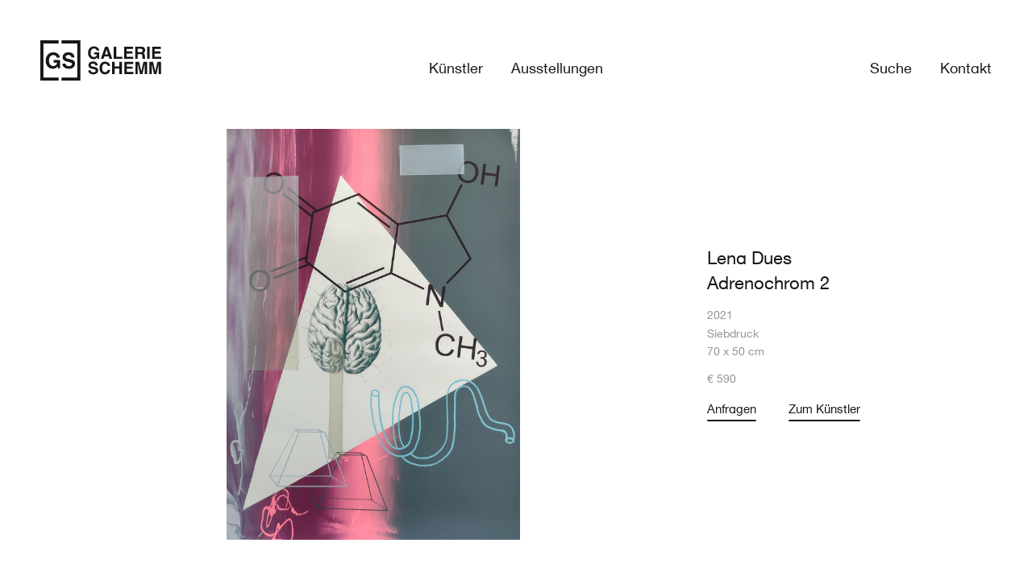

--- FILE ---
content_type: text/html; charset=UTF-8
request_url: https://www.galerie-schemm.de/kunstwerk/adrenochrom-2/
body_size: 25927
content:
<!doctype html>
<html lang="de">
<head>
	<meta charset="UTF-8">
	<meta name="viewport" content="width=device-width, initial-scale=1">
	<link rel="profile" href="https://gmpg.org/xfn/11">
	<meta name='robots' content='index, follow, max-image-preview:large, max-snippet:-1, max-video-preview:-1' />

	<!-- This site is optimized with the Yoast SEO plugin v26.7 - https://yoast.com/wordpress/plugins/seo/ -->
	<title>Adrenochrom 2 - Galerie Schemm</title><link rel="preload" data-rocket-preload as="image" href="https://www.galerie-schemm.de/wp-content/uploads/Lena-Dues_Siebdruck_Adrenochrom_50-x-70_03.jpg" imagesrcset="https://www.galerie-schemm.de/wp-content/uploads/Lena-Dues_Siebdruck_Adrenochrom_50-x-70_03.jpg 1100w, https://www.galerie-schemm.de/wp-content/uploads/Lena-Dues_Siebdruck_Adrenochrom_50-x-70_03-214x300.jpg 214w, https://www.galerie-schemm.de/wp-content/uploads/Lena-Dues_Siebdruck_Adrenochrom_50-x-70_03-731x1024.jpg 731w, https://www.galerie-schemm.de/wp-content/uploads/Lena-Dues_Siebdruck_Adrenochrom_50-x-70_03-768x1075.jpg 768w, https://www.galerie-schemm.de/wp-content/uploads/Lena-Dues_Siebdruck_Adrenochrom_50-x-70_03-1097x1536.jpg 1097w" imagesizes="(max-width: 1100px) 100vw, 1100px" fetchpriority="high">
	<link rel="canonical" href="https://www.galerie-schemm.de/kunstwerk/adrenochrom-2/" />
	<meta property="og:locale" content="de_DE" />
	<meta property="og:type" content="article" />
	<meta property="og:title" content="Adrenochrom 2 - Galerie Schemm" />
	<meta property="og:url" content="https://www.galerie-schemm.de/kunstwerk/adrenochrom-2/" />
	<meta property="og:site_name" content="Galerie Schemm" />
	<meta property="article:modified_time" content="2022-10-27T14:30:00+00:00" />
	<meta name="twitter:card" content="summary_large_image" />
	<script type="application/ld+json" class="yoast-schema-graph">{"@context":"https://schema.org","@graph":[{"@type":"WebPage","@id":"https://www.galerie-schemm.de/kunstwerk/adrenochrom-2/","url":"https://www.galerie-schemm.de/kunstwerk/adrenochrom-2/","name":"Adrenochrom 2 - Galerie Schemm","isPartOf":{"@id":"https://www.galerie-schemm.de/#website"},"datePublished":"2022-10-26T09:24:51+00:00","dateModified":"2022-10-27T14:30:00+00:00","breadcrumb":{"@id":"https://www.galerie-schemm.de/kunstwerk/adrenochrom-2/#breadcrumb"},"inLanguage":"de","potentialAction":[{"@type":"ReadAction","target":["https://www.galerie-schemm.de/kunstwerk/adrenochrom-2/"]}]},{"@type":"BreadcrumbList","@id":"https://www.galerie-schemm.de/kunstwerk/adrenochrom-2/#breadcrumb","itemListElement":[{"@type":"ListItem","position":1,"name":"Startseite","item":"https://www.galerie-schemm.de/"},{"@type":"ListItem","position":2,"name":"Adrenochrom 2"}]},{"@type":"WebSite","@id":"https://www.galerie-schemm.de/#website","url":"https://www.galerie-schemm.de/","name":"Galerie Schemm","description":"Seit 1900","publisher":{"@id":"https://www.galerie-schemm.de/#organization"},"potentialAction":[{"@type":"SearchAction","target":{"@type":"EntryPoint","urlTemplate":"https://www.galerie-schemm.de/?s={search_term_string}"},"query-input":{"@type":"PropertyValueSpecification","valueRequired":true,"valueName":"search_term_string"}}],"inLanguage":"de"},{"@type":"Organization","@id":"https://www.galerie-schemm.de/#organization","name":"Galerie Schemm","url":"https://www.galerie-schemm.de/","logo":{"@type":"ImageObject","inLanguage":"de","@id":"https://www.galerie-schemm.de/#/schema/logo/image/","url":"https://www.galerie-schemm.de/wp-content/uploads/2022/06/Galerie-Schemm-Logo.svg","contentUrl":"https://www.galerie-schemm.de/wp-content/uploads/2022/06/Galerie-Schemm-Logo.svg","width":152,"height":50,"caption":"Galerie Schemm"},"image":{"@id":"https://www.galerie-schemm.de/#/schema/logo/image/"}}]}</script>
	<!-- / Yoast SEO plugin. -->


<link rel='dns-prefetch' href='//www.galerie-schemm.de' />
<link rel="alternate" type="application/rss+xml" title="Galerie Schemm &raquo; Feed" href="https://www.galerie-schemm.de/feed/" />
<link rel="alternate" type="application/rss+xml" title="Galerie Schemm &raquo; Kommentar-Feed" href="https://www.galerie-schemm.de/comments/feed/" />
<link rel="alternate" title="oEmbed (JSON)" type="application/json+oembed" href="https://www.galerie-schemm.de/wp-json/oembed/1.0/embed?url=https%3A%2F%2Fwww.galerie-schemm.de%2Fkunstwerk%2Fadrenochrom-2%2F" />
<link rel="alternate" title="oEmbed (XML)" type="text/xml+oembed" href="https://www.galerie-schemm.de/wp-json/oembed/1.0/embed?url=https%3A%2F%2Fwww.galerie-schemm.de%2Fkunstwerk%2Fadrenochrom-2%2F&#038;format=xml" />
<style id='wp-img-auto-sizes-contain-inline-css'>
img:is([sizes=auto i],[sizes^="auto," i]){contain-intrinsic-size:3000px 1500px}
/*# sourceURL=wp-img-auto-sizes-contain-inline-css */
</style>
<style id='safe-svg-svg-icon-style-inline-css'>
.safe-svg-cover{text-align:center}.safe-svg-cover .safe-svg-inside{display:inline-block;max-width:100%}.safe-svg-cover svg{fill:currentColor;height:100%;max-height:100%;max-width:100%;width:100%}

/*# sourceURL=https://www.galerie-schemm.de/wp-content/plugins/safe-svg/dist/safe-svg-block-frontend.css */
</style>
<style id='global-styles-inline-css'>
:root{--wp--preset--aspect-ratio--square: 1;--wp--preset--aspect-ratio--4-3: 4/3;--wp--preset--aspect-ratio--3-4: 3/4;--wp--preset--aspect-ratio--3-2: 3/2;--wp--preset--aspect-ratio--2-3: 2/3;--wp--preset--aspect-ratio--16-9: 16/9;--wp--preset--aspect-ratio--9-16: 9/16;--wp--preset--color--black: #000000;--wp--preset--color--cyan-bluish-gray: #abb8c3;--wp--preset--color--white: #ffffff;--wp--preset--color--pale-pink: #f78da7;--wp--preset--color--vivid-red: #cf2e2e;--wp--preset--color--luminous-vivid-orange: #ff6900;--wp--preset--color--luminous-vivid-amber: #fcb900;--wp--preset--color--light-green-cyan: #7bdcb5;--wp--preset--color--vivid-green-cyan: #00d084;--wp--preset--color--pale-cyan-blue: #8ed1fc;--wp--preset--color--vivid-cyan-blue: #0693e3;--wp--preset--color--vivid-purple: #9b51e0;--wp--preset--gradient--vivid-cyan-blue-to-vivid-purple: linear-gradient(135deg,rgb(6,147,227) 0%,rgb(155,81,224) 100%);--wp--preset--gradient--light-green-cyan-to-vivid-green-cyan: linear-gradient(135deg,rgb(122,220,180) 0%,rgb(0,208,130) 100%);--wp--preset--gradient--luminous-vivid-amber-to-luminous-vivid-orange: linear-gradient(135deg,rgb(252,185,0) 0%,rgb(255,105,0) 100%);--wp--preset--gradient--luminous-vivid-orange-to-vivid-red: linear-gradient(135deg,rgb(255,105,0) 0%,rgb(207,46,46) 100%);--wp--preset--gradient--very-light-gray-to-cyan-bluish-gray: linear-gradient(135deg,rgb(238,238,238) 0%,rgb(169,184,195) 100%);--wp--preset--gradient--cool-to-warm-spectrum: linear-gradient(135deg,rgb(74,234,220) 0%,rgb(151,120,209) 20%,rgb(207,42,186) 40%,rgb(238,44,130) 60%,rgb(251,105,98) 80%,rgb(254,248,76) 100%);--wp--preset--gradient--blush-light-purple: linear-gradient(135deg,rgb(255,206,236) 0%,rgb(152,150,240) 100%);--wp--preset--gradient--blush-bordeaux: linear-gradient(135deg,rgb(254,205,165) 0%,rgb(254,45,45) 50%,rgb(107,0,62) 100%);--wp--preset--gradient--luminous-dusk: linear-gradient(135deg,rgb(255,203,112) 0%,rgb(199,81,192) 50%,rgb(65,88,208) 100%);--wp--preset--gradient--pale-ocean: linear-gradient(135deg,rgb(255,245,203) 0%,rgb(182,227,212) 50%,rgb(51,167,181) 100%);--wp--preset--gradient--electric-grass: linear-gradient(135deg,rgb(202,248,128) 0%,rgb(113,206,126) 100%);--wp--preset--gradient--midnight: linear-gradient(135deg,rgb(2,3,129) 0%,rgb(40,116,252) 100%);--wp--preset--font-size--small: 13px;--wp--preset--font-size--medium: 20px;--wp--preset--font-size--large: 36px;--wp--preset--font-size--x-large: 42px;--wp--preset--spacing--20: 0.44rem;--wp--preset--spacing--30: 0.67rem;--wp--preset--spacing--40: 1rem;--wp--preset--spacing--50: 1.5rem;--wp--preset--spacing--60: 2.25rem;--wp--preset--spacing--70: 3.38rem;--wp--preset--spacing--80: 5.06rem;--wp--preset--shadow--natural: 6px 6px 9px rgba(0, 0, 0, 0.2);--wp--preset--shadow--deep: 12px 12px 50px rgba(0, 0, 0, 0.4);--wp--preset--shadow--sharp: 6px 6px 0px rgba(0, 0, 0, 0.2);--wp--preset--shadow--outlined: 6px 6px 0px -3px rgb(255, 255, 255), 6px 6px rgb(0, 0, 0);--wp--preset--shadow--crisp: 6px 6px 0px rgb(0, 0, 0);}:root { --wp--style--global--content-size: 800px;--wp--style--global--wide-size: 1200px; }:where(body) { margin: 0; }.wp-site-blocks > .alignleft { float: left; margin-right: 2em; }.wp-site-blocks > .alignright { float: right; margin-left: 2em; }.wp-site-blocks > .aligncenter { justify-content: center; margin-left: auto; margin-right: auto; }:where(.wp-site-blocks) > * { margin-block-start: 24px; margin-block-end: 0; }:where(.wp-site-blocks) > :first-child { margin-block-start: 0; }:where(.wp-site-blocks) > :last-child { margin-block-end: 0; }:root { --wp--style--block-gap: 24px; }:root :where(.is-layout-flow) > :first-child{margin-block-start: 0;}:root :where(.is-layout-flow) > :last-child{margin-block-end: 0;}:root :where(.is-layout-flow) > *{margin-block-start: 24px;margin-block-end: 0;}:root :where(.is-layout-constrained) > :first-child{margin-block-start: 0;}:root :where(.is-layout-constrained) > :last-child{margin-block-end: 0;}:root :where(.is-layout-constrained) > *{margin-block-start: 24px;margin-block-end: 0;}:root :where(.is-layout-flex){gap: 24px;}:root :where(.is-layout-grid){gap: 24px;}.is-layout-flow > .alignleft{float: left;margin-inline-start: 0;margin-inline-end: 2em;}.is-layout-flow > .alignright{float: right;margin-inline-start: 2em;margin-inline-end: 0;}.is-layout-flow > .aligncenter{margin-left: auto !important;margin-right: auto !important;}.is-layout-constrained > .alignleft{float: left;margin-inline-start: 0;margin-inline-end: 2em;}.is-layout-constrained > .alignright{float: right;margin-inline-start: 2em;margin-inline-end: 0;}.is-layout-constrained > .aligncenter{margin-left: auto !important;margin-right: auto !important;}.is-layout-constrained > :where(:not(.alignleft):not(.alignright):not(.alignfull)){max-width: var(--wp--style--global--content-size);margin-left: auto !important;margin-right: auto !important;}.is-layout-constrained > .alignwide{max-width: var(--wp--style--global--wide-size);}body .is-layout-flex{display: flex;}.is-layout-flex{flex-wrap: wrap;align-items: center;}.is-layout-flex > :is(*, div){margin: 0;}body .is-layout-grid{display: grid;}.is-layout-grid > :is(*, div){margin: 0;}body{padding-top: 0px;padding-right: 0px;padding-bottom: 0px;padding-left: 0px;}a:where(:not(.wp-element-button)){text-decoration: underline;}:root :where(.wp-element-button, .wp-block-button__link){background-color: #32373c;border-width: 0;color: #fff;font-family: inherit;font-size: inherit;font-style: inherit;font-weight: inherit;letter-spacing: inherit;line-height: inherit;padding-top: calc(0.667em + 2px);padding-right: calc(1.333em + 2px);padding-bottom: calc(0.667em + 2px);padding-left: calc(1.333em + 2px);text-decoration: none;text-transform: inherit;}.has-black-color{color: var(--wp--preset--color--black) !important;}.has-cyan-bluish-gray-color{color: var(--wp--preset--color--cyan-bluish-gray) !important;}.has-white-color{color: var(--wp--preset--color--white) !important;}.has-pale-pink-color{color: var(--wp--preset--color--pale-pink) !important;}.has-vivid-red-color{color: var(--wp--preset--color--vivid-red) !important;}.has-luminous-vivid-orange-color{color: var(--wp--preset--color--luminous-vivid-orange) !important;}.has-luminous-vivid-amber-color{color: var(--wp--preset--color--luminous-vivid-amber) !important;}.has-light-green-cyan-color{color: var(--wp--preset--color--light-green-cyan) !important;}.has-vivid-green-cyan-color{color: var(--wp--preset--color--vivid-green-cyan) !important;}.has-pale-cyan-blue-color{color: var(--wp--preset--color--pale-cyan-blue) !important;}.has-vivid-cyan-blue-color{color: var(--wp--preset--color--vivid-cyan-blue) !important;}.has-vivid-purple-color{color: var(--wp--preset--color--vivid-purple) !important;}.has-black-background-color{background-color: var(--wp--preset--color--black) !important;}.has-cyan-bluish-gray-background-color{background-color: var(--wp--preset--color--cyan-bluish-gray) !important;}.has-white-background-color{background-color: var(--wp--preset--color--white) !important;}.has-pale-pink-background-color{background-color: var(--wp--preset--color--pale-pink) !important;}.has-vivid-red-background-color{background-color: var(--wp--preset--color--vivid-red) !important;}.has-luminous-vivid-orange-background-color{background-color: var(--wp--preset--color--luminous-vivid-orange) !important;}.has-luminous-vivid-amber-background-color{background-color: var(--wp--preset--color--luminous-vivid-amber) !important;}.has-light-green-cyan-background-color{background-color: var(--wp--preset--color--light-green-cyan) !important;}.has-vivid-green-cyan-background-color{background-color: var(--wp--preset--color--vivid-green-cyan) !important;}.has-pale-cyan-blue-background-color{background-color: var(--wp--preset--color--pale-cyan-blue) !important;}.has-vivid-cyan-blue-background-color{background-color: var(--wp--preset--color--vivid-cyan-blue) !important;}.has-vivid-purple-background-color{background-color: var(--wp--preset--color--vivid-purple) !important;}.has-black-border-color{border-color: var(--wp--preset--color--black) !important;}.has-cyan-bluish-gray-border-color{border-color: var(--wp--preset--color--cyan-bluish-gray) !important;}.has-white-border-color{border-color: var(--wp--preset--color--white) !important;}.has-pale-pink-border-color{border-color: var(--wp--preset--color--pale-pink) !important;}.has-vivid-red-border-color{border-color: var(--wp--preset--color--vivid-red) !important;}.has-luminous-vivid-orange-border-color{border-color: var(--wp--preset--color--luminous-vivid-orange) !important;}.has-luminous-vivid-amber-border-color{border-color: var(--wp--preset--color--luminous-vivid-amber) !important;}.has-light-green-cyan-border-color{border-color: var(--wp--preset--color--light-green-cyan) !important;}.has-vivid-green-cyan-border-color{border-color: var(--wp--preset--color--vivid-green-cyan) !important;}.has-pale-cyan-blue-border-color{border-color: var(--wp--preset--color--pale-cyan-blue) !important;}.has-vivid-cyan-blue-border-color{border-color: var(--wp--preset--color--vivid-cyan-blue) !important;}.has-vivid-purple-border-color{border-color: var(--wp--preset--color--vivid-purple) !important;}.has-vivid-cyan-blue-to-vivid-purple-gradient-background{background: var(--wp--preset--gradient--vivid-cyan-blue-to-vivid-purple) !important;}.has-light-green-cyan-to-vivid-green-cyan-gradient-background{background: var(--wp--preset--gradient--light-green-cyan-to-vivid-green-cyan) !important;}.has-luminous-vivid-amber-to-luminous-vivid-orange-gradient-background{background: var(--wp--preset--gradient--luminous-vivid-amber-to-luminous-vivid-orange) !important;}.has-luminous-vivid-orange-to-vivid-red-gradient-background{background: var(--wp--preset--gradient--luminous-vivid-orange-to-vivid-red) !important;}.has-very-light-gray-to-cyan-bluish-gray-gradient-background{background: var(--wp--preset--gradient--very-light-gray-to-cyan-bluish-gray) !important;}.has-cool-to-warm-spectrum-gradient-background{background: var(--wp--preset--gradient--cool-to-warm-spectrum) !important;}.has-blush-light-purple-gradient-background{background: var(--wp--preset--gradient--blush-light-purple) !important;}.has-blush-bordeaux-gradient-background{background: var(--wp--preset--gradient--blush-bordeaux) !important;}.has-luminous-dusk-gradient-background{background: var(--wp--preset--gradient--luminous-dusk) !important;}.has-pale-ocean-gradient-background{background: var(--wp--preset--gradient--pale-ocean) !important;}.has-electric-grass-gradient-background{background: var(--wp--preset--gradient--electric-grass) !important;}.has-midnight-gradient-background{background: var(--wp--preset--gradient--midnight) !important;}.has-small-font-size{font-size: var(--wp--preset--font-size--small) !important;}.has-medium-font-size{font-size: var(--wp--preset--font-size--medium) !important;}.has-large-font-size{font-size: var(--wp--preset--font-size--large) !important;}.has-x-large-font-size{font-size: var(--wp--preset--font-size--x-large) !important;}
:root :where(.wp-block-pullquote){font-size: 1.5em;line-height: 1.6;}
/*# sourceURL=global-styles-inline-css */
</style>
<link rel='stylesheet' id='dce-style-css' href='https://www.galerie-schemm.de/wp-content/plugins/dynamic-content-for-elementor/assets/css/style.min.css?ver=3.3.24' media='all' />
<link rel='stylesheet' id='dce-dynamic-visibility-css' href='https://www.galerie-schemm.de/wp-content/plugins/dynamic-content-for-elementor/assets/css/dynamic-visibility.min.css?ver=3.3.24' media='all' />
<link rel='stylesheet' id='hello-elementor-css' href='https://www.galerie-schemm.de/wp-content/themes/hello-elementor/assets/css/reset.css?ver=3.4.5' media='all' />
<link rel='stylesheet' id='hello-elementor-theme-style-css' href='https://www.galerie-schemm.de/wp-content/themes/hello-elementor/assets/css/theme.css?ver=3.4.5' media='all' />
<link rel='stylesheet' id='hello-elementor-header-footer-css' href='https://www.galerie-schemm.de/wp-content/themes/hello-elementor/assets/css/header-footer.css?ver=3.4.5' media='all' />
<link rel='stylesheet' id='elementor-frontend-css' href='https://www.galerie-schemm.de/wp-content/plugins/elementor/assets/css/frontend.min.css?ver=3.34.1' media='all' />
<link rel='stylesheet' id='widget-image-css' href='https://www.galerie-schemm.de/wp-content/plugins/elementor/assets/css/widget-image.min.css?ver=3.34.1' media='all' />
<link rel='stylesheet' id='widget-nav-menu-css' href='https://www.galerie-schemm.de/wp-content/plugins/elementor-pro/assets/css/widget-nav-menu.min.css?ver=3.34.0' media='all' />
<link rel='stylesheet' id='widget-heading-css' href='https://www.galerie-schemm.de/wp-content/plugins/elementor/assets/css/widget-heading.min.css?ver=3.34.1' media='all' />
<link rel='stylesheet' id='widget-form-css' href='https://www.galerie-schemm.de/wp-content/plugins/elementor-pro/assets/css/widget-form.min.css?ver=3.34.0' media='all' />
<link rel='stylesheet' id='widget-spacer-css' href='https://www.galerie-schemm.de/wp-content/plugins/elementor/assets/css/widget-spacer.min.css?ver=3.34.1' media='all' />
<link rel='stylesheet' id='elementor-icons-css' href='https://www.galerie-schemm.de/wp-content/plugins/elementor/assets/lib/eicons/css/elementor-icons.min.css?ver=5.45.0' media='all' />
<link rel='stylesheet' id='elementor-post-7-css' href='https://www.galerie-schemm.de/wp-content/uploads/elementor/css/post-7.css?ver=1768733489' media='all' />
<link rel='stylesheet' id='elementor-post-3677-css' href='https://www.galerie-schemm.de/wp-content/uploads/elementor/css/post-3677.css?ver=1768733489' media='all' />
<link rel='stylesheet' id='elementor-post-3717-css' href='https://www.galerie-schemm.de/wp-content/uploads/elementor/css/post-3717.css?ver=1768733490' media='all' />
<link rel='stylesheet' id='elementor-post-4849-css' href='https://www.galerie-schemm.de/wp-content/uploads/elementor/css/post-4849.css?ver=1768733490' media='all' />
<link rel='stylesheet' id='borlabs-cookie-css' href='https://www.galerie-schemm.de/wp-content/cache/borlabs-cookie/borlabs-cookie_1_de.css?ver=2.3.6-17' media='all' />
<link rel='stylesheet' id='hello-elementor-child-style-css' href='https://www.galerie-schemm.de/wp-content/themes/hello-theme-child-master/style.css?ver=1.0.0' media='all' />
<script src="https://www.galerie-schemm.de/wp-includes/js/jquery/jquery.min.js?ver=3.7.1" id="jquery-core-js"></script>
<script src="https://www.galerie-schemm.de/wp-includes/js/jquery/jquery-migrate.min.js?ver=3.4.1" id="jquery-migrate-js"></script>
<link rel="https://api.w.org/" href="https://www.galerie-schemm.de/wp-json/" /><link rel="alternate" title="JSON" type="application/json" href="https://www.galerie-schemm.de/wp-json/wp/v2/kunstwerk/6455" /><link rel="EditURI" type="application/rsd+xml" title="RSD" href="https://www.galerie-schemm.de/xmlrpc.php?rsd" />
<meta name="generator" content="WordPress 6.9" />
<link rel='shortlink' href='https://www.galerie-schemm.de/?p=6455' />
<meta name="generator" content="Elementor 3.34.1; settings: css_print_method-external, google_font-enabled, font_display-auto">
			<style>
				.e-con.e-parent:nth-of-type(n+4):not(.e-lazyloaded):not(.e-no-lazyload),
				.e-con.e-parent:nth-of-type(n+4):not(.e-lazyloaded):not(.e-no-lazyload) * {
					background-image: none !important;
				}
				@media screen and (max-height: 1024px) {
					.e-con.e-parent:nth-of-type(n+3):not(.e-lazyloaded):not(.e-no-lazyload),
					.e-con.e-parent:nth-of-type(n+3):not(.e-lazyloaded):not(.e-no-lazyload) * {
						background-image: none !important;
					}
				}
				@media screen and (max-height: 640px) {
					.e-con.e-parent:nth-of-type(n+2):not(.e-lazyloaded):not(.e-no-lazyload),
					.e-con.e-parent:nth-of-type(n+2):not(.e-lazyloaded):not(.e-no-lazyload) * {
						background-image: none !important;
					}
				}
			</style>
			<link rel="icon" href="https://www.galerie-schemm.de/wp-content/uploads/Galerie-Schemm-Favicon-150x150.png" sizes="32x32" />
<link rel="icon" href="https://www.galerie-schemm.de/wp-content/uploads/Galerie-Schemm-Favicon-300x300.png" sizes="192x192" />
<link rel="apple-touch-icon" href="https://www.galerie-schemm.de/wp-content/uploads/Galerie-Schemm-Favicon-300x300.png" />
<meta name="msapplication-TileImage" content="https://www.galerie-schemm.de/wp-content/uploads/Galerie-Schemm-Favicon-300x300.png" />
		<style id="wp-custom-css">
			.start-fade-slider {
	
}

.start-fade-slider .swiper-slide {
	height: auto !important;
}

.start-fade-slider .swiper-slide .swiper-slide-bg {
	min-height: 0;
	height: auto;
	aspect-ratio: 4 / 3;
}






/* Removes the standard paragraph spacing under the last child */
p:last-child {
	margin-bottom: 0;
}

/* Adds a standard spacing under  lists that are not the last child */
ul:not(ul:last-child), ol:not(ol:last-child) {
	margin-bottom: 1em;
}

/* No indent for lists */
ul, ol {
	padding-left: 20px;
}

/* Adds the underline for the elementor button */
.elementor-button::after, .elementor-widget-dce-dynamicposts-v2 .infiniteScroll .view-more-button::after, .elementor-widget-dce-search-results .infiniteScroll .view-more-button::after {
	content: "";
	display: block;
	width: 100%;
	height: 2px;
	background-color: var(--e-global-color-primary);
	border-radius: 2px;
	margin-top: 6px;
}

/* Hides the underline for the elementor button on hover */
.elementor-button:hover::after, .elementor-widget-dce-dynamicposts-v2 .infiniteScroll .view-more-button:hover::after, .elementor-widget-dce-search-results .infiniteScroll .view-more-button:hover::after {
	opacity: 0;
}

/* Fixes the elementor button in the editor */
.elementor-button .elementor-align-icon-left {
	margin-right: 0;
}

/* Rounds the underline pointer */
.e--pointer-underline .elementor-item:after {
	border-radius: 2px;
}

/* Styles the footer form */
.elementor-field-type-acceptance label {
	font-size: 10px !important;
}
.footer-form a {
	color: var(--e-global-color-accent);
}
.footer-form a:hover {
	color: var(--e-global-color-text);
}
.footer-form .elementor-button::after {
	margin-top: 8px;
	background-color: var(--e-global-color-accent);
}
.elementor-field-type-submit {
	margin-top: 15px;
}
.footer-form .elementor-message {
	color: var(--e-global-color-accent)
}

/* Styles the links in the footer */
.footer-cols a {
	color: var(--e-global-color-accent);
}
.footer-cols a:hover {
	color: var(--e-global-color-text);
}




.elementor-widget-image a {
	display: inline !important;
}

/*.img-16-9 img {
	object-fit: cover;
	aspect-ratio: 16 / 9;
}*/

.img-16-9 .elementor-widget-container {
	padding-bottom: calc(100% / 16 * 9);
	height: 0;
}

.img-16-9 img {
	position: absolute;
	top: 50%;
	transform: translatey(-50%);
	left: 0;
}

.img-16-9 {
	overflow: hidden;
}

.img-16-9.zoom-img img:hover {
	transform: translatey(-50%) scale(1.2);
}

body .no-link-style a {
	text-decoration: none;
}


.elementor-editor-active .dce-posts-wrapper {
	height: auto !important;
}

.elementor-widget-dce-dynamicposts-v2 .infinite-scroll-last, .elementor-widget-dce-dynamicposts-v2 .infinite-scroll-error, .elementor-widget-dce-search-results .infinite-scroll-last, .elementor-widget-dce-search-results .infinite-scroll-error {
	display: none !important;
}

.elementor-widget-dce-dynamicposts-v2 .infiniteScroll .page-load-status, .elementor-widget-dce-search-results .infiniteScroll .page-load-status {
	padding: 0;
}

.elementor-widget-dce-dynamicposts-v2 .page-load-status, .elementor-widget-dce-search-results .page-load-status {
	display: none !important;
}

/*.kuenstler-loop .elementor-widget-dce-dynamicposts-v2 div.infiniteScroll {
	margin-top: 180px !important;
}
@media(max-width: 767px) {
	.kuenstler-loop .elementor-widget-dce-dynamicposts-v2 div.infiniteScroll {
		margin-top: 50px !important;
	}
}*/


.elementor-widget-dce-dynamicposts-v2 .infiniteScroll .view-more-button, .elementor-widget-dce-search-results .infiniteScroll .view-more-button {
	font-family: var( --e-global-typography-2834e03-font-family ), Sans-serif;
font-size: 25px;
font-weight: var( --e-global-typography-2834e03-font-weight );
text-decoration: var( --e-global-typography-2834e03-text-decoration );
line-height: var( --e-global-typography-2834e03-line-height );
letter-spacing: var( --e-global-typography-2834e03-letter-spacing );
word-spacing: var( --e-global-typography-2834e03-word-spacing );
color: var( --e-global-color-primary );
background-color: var( --e-global-color-0d58ced );
border-radius: 0px 0px 0px 0px;
padding: 0px 0px 0px 0px;
}

.elementor-widget-dce-dynamicposts-v2 .infiniteScroll .view-more-button:disabled, .elementor-widget-dce-search-results .infiniteScroll .view-more-button:disabled {
	color: var(--e-global-color-text);
	opacity: 1;
}

.elementor-widget-dce-dynamicposts-v2 .infiniteScroll .view-more-button:disabled::after, .elementor-widget-dce-search-results .infiniteScroll .view-more-button:disabled::after {
	opacity: 0;
}

.kuenstler-loop .dce-posts-container {
	margin-bottom: -180px;
}
@media(max-width: 767px) {
	.kuenstler-loop .dce-posts-container {
		margin-bottom: -50px;
	}
}
.kuenstler-loop .dce-posts-container ~ * {
	position: relative;
	z-index: 1;
}

.ausstellungen-loop .dce-posts-container {
	margin-bottom: -180px;
}
@media(max-width: 767px) {
	.ausstellungen-loop .dce-posts-container {
		margin-bottom: -50px;
	}
}
.ausstellungen-loop .dce-posts-container ~ * {
	position: relative;
	z-index: 1;
}

.kuenstler-menu-img {
	display: none !important;
}


.kuenstler-menu-title a,
.kuenstler-loop-title a{
	display: inline-block;
}

.kuenstler-menu-title a::after,
.kuenstler-loop-title a::after {
	content: "";
	display: block;
	width: 100%;
	height: 2px;
	background-color: var(--e-global-color-accent);
	border-radius: 2px;
	margin-top: 6px;
	opacity: 0;
}

.kuenstler-loop-title a::after {
	background-color: var(--e-global-color-primary);
}

.kuenstler-menu-title a:hover::after,
.kuenstler-loop-title a:hover::after {
	opacity: 1;
}

.kuenstler-header {
	transition: none !important;
	background-position: center center;
	background-repeat: no-repeat;
	background-size: cover;
}

.elementor-widget-dce-dynamicposts-v2 {
	overflow: hidden;
}

.available-icon {
	margin-bottom: 0 !important;
	height: 0;
}


.zoom-img {
	overflow: hidden;
}

.zoom-img img {
	transition: 0.4s ease;
}

.zoom-img img:hover {
	transform: scale(1.2);
}

@media (min-width: 768px) {
	.modal-trigger a, .modal-trigger img {
		cursor: pointer;
	}
}

.modal-hide:not(.elementor-editor-active .modal-hide) {
	display: none;
}

.elementor-widget-dce-dynamicposts-v2 .dce-filters .filters-item a {
	display: inline-block;
	text-decoration: none;
}

.elementor-widget-dce-dynamicposts-v2 .dce-filters .filters-item a::after {
	content: "";
	display: block;
	width: 100%;
	height: 2px;
	background-color: var(--e-global-color-primary);
	border-radius: 2px;
	margin-top: 6px;
}

.elementor-widget-dce-dynamicposts-v2 .dce-filters .filters-item a:hover::after {
	opacity: 0;
}


.kuenstler-menu-title {
	margin-bottom: 0 !important;
}



.kunstwerke-loop .dce-posts-container {
	margin-bottom: -70px;
}
@media(max-width: 767px) {
	.kunstwerke-loop .dce-posts-container {
		margin-bottom: -50px;
	}
}
.kunstwerke-loop .dce-posts-container ~ * {
	position: relative;
	z-index: 1;
}







.single-kunstwerk-arrow-left, .single-kunstwerk-arrow-right {
	transform: translatey(-50%);
	cursor: pointer;
}

.single-kunstwerk-arrow-left:hover img {
	content: url("https://www.galerie-schemm.de/wp-content/uploads/Arrow-left-Hover.svg");
	position: relative;
	left: -5px;
}

.single-kunstwerk-arrow-right:hover img {
	content: url("https://www.galerie-schemm.de/wp-content/uploads/Arrow-right-Hover.svg");
	position: relative;
	right: -5px;
}



.single-kunstwerk-modal-close {
	cursor: pointer;
}

.single-kunstwerk-modal-close:hover img {
	content: url("https://www.galerie-schemm.de/wp-content/uploads/Close-button-hover.svg");
}


.disabled-button .elementor-button {
	color: var(--e-global-color-secondary) !important;
}

.disabled-button .elementor-button::after {
	background-color: var(--e-global-color-secondary);
}

.disabled-button .elementor-button:hover::after {
	opacity: 1;
}

.single-kunstwerk .single-kunstwerk-arrow-left, .single-kunstwerk .single-kunstwerk-arrow-right, .single-kunstwerk .single-kunstwerk-modal-close {
	display: none;
}

.anfrage-titel p {
	margin-bottom: 0;
}

.anfrage-titel.titel- :nth-child(2) {
	display: none;
}

.anfrage-titel.titel-1 :nth-child(1) {
	display: none;
}




.elementor-widget-search-form input {
	border-bottom-style: solid !important;
	border-bottom-width: 2px !important;
	border-bottom-color: var(--e-global-color-primary) !important;
	border-radius: 0;
	margin-right: 20px !important;
	padding-left: 30px !important;
	padding-right: 30px !important;
}
@media(max-width: 767px) {
	.elementor-widget-search-form input {
		padding-left: 10px !important;
		padding-right: 10px !important;
	}
}

.elementor-widget-search-form button {
	border-style: solid !important;
	border-width: 2px !important;
	border-color: var(--e-global-color-primary) !important;
	padding-left: 20px !important;
	padding-right: 20px !important;
}




.suche-loop .dce-posts-container {
	margin-bottom: -60px;
}
.suche-loop .dce-posts-container ~ * {
	position: relative;
	z-index: 1;
}

.elementor .single-kunstwerk-img img {
	object-fit: contain;
	height: 100%;
}

@media (min-height: 500px) {
	.single-kunstwerk-modal-body .single-kunstwerk-img img {
		max-height: calc(100vh - 200px);
	}
}
@media (max-height: 499px) {
	.single-kunstwerk-modal-body .single-kunstwerk-img img {
		height: 300px;
	}
}
@media (min-height: 600px) and (max-width: 767px) {
	.single-kunstwerk-modal-body .single-kunstwerk-img img {
		max-height: calc(100vh - 350px);
	}
}
@media (max-height: 599px) {
	.single-kunstwerk-modal-body .single-kunstwerk-img img {
		height: 250px;
	}
}





@media (min-height: 500px) {
	.single-kunstwerk-post-body .single-kunstwerk-img img, img.anfrage-bild {
		max-height: calc(100vh - 210px);
	}
}
@media (max-height: 499px) {
	.single-kunstwerk-post-body .single-kunstwerk-img img, img.anfrage-bild {
		height: 300px;
	}
}
@media (min-height: 600px) and (max-width: 767px) {
	.single-kunstwerk-post-body .single-kunstwerk-img img, img.anfrage-bild {
		max-height: calc(100vh - 350px);
	}
}
@media (max-height: 599px) {
	.single-kunstwerk-post-body .single-kunstwerk-img img, img.anfrage-bild {
		height: 250px;
	}
}

.single-kunstwerk-modal-body .single-kunstwerk-kuenstler-button {
	display: none;
}


.kuenstler-loop.elementor-widget-dce-dynamicposts-v2 .infiniteScroll .page-load-status,
.kunstwerke-loop.elementor-widget-dce-dynamicposts-v2 .infiniteScroll .page-load-status,
.ausstellungen-loop.elementor-widget-dce-dynamicposts-v2 .infiniteScroll .page-load-status {
	display: block !important;
	color: var(--e-global-color-text);
	font-size: 25px;
}




/*.start-slider .swiper-slide {
	height: calc((100vw - 100px) * 0.67 / 4 * 3) !important;
}
@media(min-width: 1920px) {
	.start-slider .swiper-slide {
		height: calc((1920px - 100px) * 0.67 / 4 * 3) !important;
	}
}*/

.start-slider .swiper-slide {
	height: auto !important;
}

.start-slider .swiper-slide .swiper-slide-inner {
	width: 33%;
	margin-left: 0;
}

.start-slider .swiper-slide .swiper-slide-bg {
	min-width: 0;
	width: 67%;
	margin-left: auto;
	
	min-height: 0;
	height: auto;
	aspect-ratio: 4 / 3;
}

@media (max-width: 1100px) {
	.start-slider .swiper-slide .swiper-slide-inner {
		width: 100%;
		position: relative;
	}
	
	.start-slider .swiper-slide .swiper-slide-bg {
		width: 100%;
		/*height: calc((100vw - 20px) / 4 * 3);*/
	}
}

.anfrage-titel {
	color: var(--e-global-color-secondary);
}



img.anfrage-bild {
	display: block;
	margin: 0 auto;
}



.kunstwerke-loop.kunstwerke-loop-test.elementor-widget-dce-dynamicposts-v2 .infiniteScroll .page-load-status {
	display: none !important;
}

		</style>
		<meta name="generator" content="WP Rocket 3.20.3" data-wpr-features="wpr_oci wpr_preload_links wpr_desktop" /></head>
<body class="wp-singular kunstwerk-template-default single single-kunstwerk postid-6455 wp-custom-logo wp-embed-responsive wp-theme-hello-elementor wp-child-theme-hello-theme-child-master eio-default hello-elementor-default elementor-default elementor-kit-7 elementor-page-4849">

<script>
jQuery(function () {
    jQuery('.kuenstler-menu-item .kuenstler-menu-title a').on('mouseover', function () {
        const kuenstler_img = jQuery(this).parents('.kuenstler-menu-item').find('.kuenstler-menu-img img').first();
        if (kuenstler_img.length !== 0) {
            const img_src = kuenstler_img.attr('src');
            jQuery('.kuenstler-header').css('background-image', 'url(' + img_src + ')');
        } else {
            jQuery('.kuenstler-header').css('background-image', 'none');
        }
    });
});
</script>
<script>
jQuery(function ($) {
  const NS = '.kunstwerke';
  let $currentArticle = null;

  function init() {
    // Click auf Bild => Modal öffnen (Desktop)
    $(document)
      .off('click' + NS, '.modal-trigger')
      .on('click' + NS, '.modal-trigger', function () {
        if (window.matchMedia('(min-width: 768px)').matches) {
          $currentArticle = $(this).closest('article');   // <— MERKEN
          $currentArticle.find('button.dce-button-open-modal').first().trigger('click');
        }
      });

    // Falls jemand direkt den Button klickt (oder DCE ihn triggert): auch merken
    $(document)
      .off('click' + NS, 'button.dce-button-open-modal')
      .on('click' + NS, 'button.dce-button-open-modal', function () {
        $currentArticle = $(this).closest('article');
      });

    // Close-Button => ESC simulieren
    $(document)
      .off('click' + NS, '.single-kunstwerk-modal-close')
      .on('click' + NS, '.single-kunstwerk-modal-close', function () {
        $(document).trigger($.Event('keyup', { keyCode: 27, which: 27 }));
      });

    // Pfeiltasten (ohne :visible, ohne Post-ID)
    $(document)
      .off('keydown' + NS)
      .on('keydown' + NS, function (evt) {
        if (!$currentArticle || !$currentArticle.length) return;

        const code = evt.keyCode || evt.which;
        if (code === 37) { $('.dce-modal:visible').find('.single-kunstwerk-arrow-left').trigger('click'); evt.preventDefault(); }
        if (code === 39) { $('.dce-modal:visible').find('.single-kunstwerk-arrow-right').trigger('click'); evt.preventDefault(); }
      });

    function getGroup($article) {
      const $loop = $article.closest('.kunstwerke-loop');
      return $loop.length ? $loop.find('article') : $('.kunstwerke-loop article');
    }

    // Arrow-Buttons (delegiert) — Navigation rein über den gemerkten Artikel
    $(document)
      .off('click' + NS, '.single-kunstwerk-arrow-left')
      .on('click' + NS, '.single-kunstwerk-arrow-left', function () {
        if (!$currentArticle || !$currentArticle.length) return;

        const $group = getGroup($currentArticle);
        const $prev = $currentArticle.prev('article').length ? $currentArticle.prev('article') : $group.last();

        $(this).closest('.dce-popup-container').find('.single-kunstwerk-modal-close').trigger('click');
        setTimeout(() => {
          $currentArticle = $prev; // <— UPDATE
          $prev.find('button.dce-button-open-modal').first().trigger('click');
        }, 0);
      });

    $(document)
      .off('click' + NS, '.single-kunstwerk-arrow-right')
      .on('click' + NS, '.single-kunstwerk-arrow-right', function () {
        if (!$currentArticle || !$currentArticle.length) return;

        const $group = getGroup($currentArticle);
        const $next = $currentArticle.next('article').length ? $currentArticle.next('article') : $group.first();

        $(this).closest('.dce-popup-container').find('.single-kunstwerk-modal-close').trigger('click');
        setTimeout(() => {
          $currentArticle = $next; // <— UPDATE
          $next.find('button.dce-button-open-modal').first().trigger('click');
        }, 0);
      });
  }

  init();

  const $targets = $('.kunstwerke-loop .dce-posts-wrapper');
  if ($targets.length) {
    let t;
    const obs = new MutationObserver(() => {
      clearTimeout(t);
      t = setTimeout(init, 50);
    });
    $targets.each((_, el) => obs.observe(el, { childList: true, subtree: true }));
  }
});
</script>

<a class="skip-link screen-reader-text" href="#content">Zum Inhalt springen</a>

		<header  data-elementor-type="header" data-elementor-id="3677" class="elementor elementor-3677 elementor-location-header" data-elementor-post-type="elementor_library">
					<section  class="elementor-section elementor-top-section elementor-element elementor-element-c9285f1 elementor-section-content-bottom elementor-section-boxed elementor-section-height-default elementor-section-height-default" data-id="c9285f1" data-element_type="section">
						<div  class="elementor-container elementor-column-gap-default">
					<div class="elementor-column elementor-col-25 elementor-top-column elementor-element elementor-element-62779b8" data-id="62779b8" data-element_type="column">
			<div class="elementor-widget-wrap elementor-element-populated">
						<div class="elementor-element elementor-element-8d62b82 elementor-widget-mobile__width-auto elementor-widget elementor-widget-image" data-id="8d62b82" data-element_type="widget" data-widget_type="image.default">
				<div class="elementor-widget-container">
																<a href="https://www.galerie-schemm.de">
							<img width="152" height="50" src="https://www.galerie-schemm.de/wp-content/uploads/2022/06/Galerie-Schemm-Logo.svg" class="attachment-full size-full wp-image-3648" alt="" />								</a>
															</div>
				</div>
					</div>
		</div>
				<div class="elementor-column elementor-col-50 elementor-top-column elementor-element elementor-element-ce8b788" data-id="ce8b788" data-element_type="column">
			<div class="elementor-widget-wrap elementor-element-populated">
						<div class="elementor-element elementor-element-6b94099 elementor-nav-menu__align-end elementor-hidden-desktop elementor-nav-menu--dropdown-mobile elementor-nav-menu__text-align-aside elementor-nav-menu--toggle elementor-nav-menu--burger elementor-widget elementor-widget-nav-menu" data-id="6b94099" data-element_type="widget" data-settings="{&quot;submenu_icon&quot;:{&quot;value&quot;:&quot;&lt;i class=\&quot;\&quot; aria-hidden=\&quot;true\&quot;&gt;&lt;\/i&gt;&quot;,&quot;library&quot;:&quot;&quot;},&quot;layout&quot;:&quot;horizontal&quot;,&quot;toggle&quot;:&quot;burger&quot;}" data-widget_type="nav-menu.default">
				<div class="elementor-widget-container">
								<nav aria-label="Menü" class="elementor-nav-menu--main elementor-nav-menu__container elementor-nav-menu--layout-horizontal e--pointer-underline e--animation-fade">
				<ul id="menu-1-6b94099" class="elementor-nav-menu"><li class="menu-item menu-item-type-custom menu-item-object-custom menu-item-3697"><a href="/kuenstler" class="elementor-item">Künstler</a></li>
<li class="menu-item menu-item-type-custom menu-item-object-custom menu-item-6704"><a href="/ausstellungen" class="elementor-item">Ausstellungen</a></li>
<li class="menu-item menu-item-type-custom menu-item-object-custom menu-item-3701"><a href="/?s" class="elementor-item">Suche</a></li>
<li class="menu-item menu-item-type-post_type menu-item-object-page menu-item-5879"><a href="https://www.galerie-schemm.de/kontakt/" class="elementor-item">Kontakt</a></li>
</ul>			</nav>
					<div class="elementor-menu-toggle" role="button" tabindex="0" aria-label="Menü Umschalter" aria-expanded="false">
			<span class="elementor-menu-toggle__icon--open"><svg xmlns="http://www.w3.org/2000/svg" xmlns:xlink="http://www.w3.org/1999/xlink" xmlns:serif="http://www.serif.com/" width="100%" height="100%" viewBox="0 0 512 512" xml:space="preserve" style="fill-rule:evenodd;clip-rule:evenodd;stroke-linejoin:round;stroke-miterlimit:2;"> <g transform="matrix(4.1626,0,0,4.1626,-674.341,-507.837)"> <g transform="matrix(6.15,0,0,1,-834.3,0)"> <rect x="162" y="143" width="20" height="17"></rect> </g> <g transform="matrix(6.15,0,0,1,-834.3,32)"> <rect x="162" y="143" width="20" height="17"></rect> </g> <g transform="matrix(6.15,0,0,1,-834.3,64)"> <rect x="162" y="143" width="20" height="17"></rect> </g> </g> </svg></span><span class="elementor-menu-toggle__icon--close"><svg xmlns="http://www.w3.org/2000/svg" xmlns:xlink="http://www.w3.org/1999/xlink" xmlns:serif="http://www.serif.com/" width="100%" height="100%" viewBox="0 0 512 512" xml:space="preserve" style="fill-rule:evenodd;clip-rule:evenodd;stroke-linejoin:round;stroke-miterlimit:2;"> <g transform="matrix(2.89631,-2.89631,2.89631,2.89631,-983.62,172.007)"> <g transform="matrix(1,0,0,3.57143,0,-426.857)"> <rect x="190" y="166" width="19" height="35"></rect> </g> <g transform="matrix(6.12323e-17,-1,3.57143,2.18687e-16,-455.857,428)"> <rect x="190" y="166" width="19" height="35"></rect> </g> </g> </svg></span>		</div>
					<nav class="elementor-nav-menu--dropdown elementor-nav-menu__container" aria-hidden="true">
				<ul id="menu-2-6b94099" class="elementor-nav-menu"><li class="menu-item menu-item-type-custom menu-item-object-custom menu-item-3697"><a href="/kuenstler" class="elementor-item" tabindex="-1">Künstler</a></li>
<li class="menu-item menu-item-type-custom menu-item-object-custom menu-item-6704"><a href="/ausstellungen" class="elementor-item" tabindex="-1">Ausstellungen</a></li>
<li class="menu-item menu-item-type-custom menu-item-object-custom menu-item-3701"><a href="/?s" class="elementor-item" tabindex="-1">Suche</a></li>
<li class="menu-item menu-item-type-post_type menu-item-object-page menu-item-5879"><a href="https://www.galerie-schemm.de/kontakt/" class="elementor-item" tabindex="-1">Kontakt</a></li>
</ul>			</nav>
						</div>
				</div>
				<div class="elementor-element elementor-element-0307c9f elementor-nav-menu__align-center elementor-nav-menu--dropdown-none elementor-hidden-tablet elementor-hidden-mobile elementor-widget elementor-widget-nav-menu" data-id="0307c9f" data-element_type="widget" data-settings="{&quot;submenu_icon&quot;:{&quot;value&quot;:&quot;&lt;i class=\&quot;\&quot; aria-hidden=\&quot;true\&quot;&gt;&lt;\/i&gt;&quot;,&quot;library&quot;:&quot;&quot;},&quot;layout&quot;:&quot;horizontal&quot;}" data-widget_type="nav-menu.default">
				<div class="elementor-widget-container">
								<nav aria-label="Menü" class="elementor-nav-menu--main elementor-nav-menu__container elementor-nav-menu--layout-horizontal e--pointer-underline e--animation-fade">
				<ul id="menu-1-0307c9f" class="elementor-nav-menu"><li class="menu-item menu-item-type-custom menu-item-object-custom menu-item-3673"><a href="/kuenstler/" class="elementor-item">Künstler</a></li>
<li class="menu-item menu-item-type-custom menu-item-object-custom menu-item-6705"><a href="/ausstellungen/" class="elementor-item">Ausstellungen</a></li>
</ul>			</nav>
						<nav class="elementor-nav-menu--dropdown elementor-nav-menu__container" aria-hidden="true">
				<ul id="menu-2-0307c9f" class="elementor-nav-menu"><li class="menu-item menu-item-type-custom menu-item-object-custom menu-item-3673"><a href="/kuenstler/" class="elementor-item" tabindex="-1">Künstler</a></li>
<li class="menu-item menu-item-type-custom menu-item-object-custom menu-item-6705"><a href="/ausstellungen/" class="elementor-item" tabindex="-1">Ausstellungen</a></li>
</ul>			</nav>
						</div>
				</div>
					</div>
		</div>
				<div class="elementor-column elementor-col-25 elementor-top-column elementor-element elementor-element-084e427 elementor-hidden-tablet elementor-hidden-mobile" data-id="084e427" data-element_type="column">
			<div class="elementor-widget-wrap elementor-element-populated">
						<div class="elementor-element elementor-element-36c6ad9 elementor-nav-menu__align-end elementor-nav-menu--dropdown-none elementor-widget elementor-widget-nav-menu" data-id="36c6ad9" data-element_type="widget" data-settings="{&quot;submenu_icon&quot;:{&quot;value&quot;:&quot;&lt;i class=\&quot;\&quot; aria-hidden=\&quot;true\&quot;&gt;&lt;\/i&gt;&quot;,&quot;library&quot;:&quot;&quot;},&quot;layout&quot;:&quot;horizontal&quot;}" data-widget_type="nav-menu.default">
				<div class="elementor-widget-container">
								<nav aria-label="Menü" class="elementor-nav-menu--main elementor-nav-menu__container elementor-nav-menu--layout-horizontal e--pointer-underline e--animation-fade">
				<ul id="menu-1-36c6ad9" class="elementor-nav-menu"><li class="menu-item menu-item-type-custom menu-item-object-custom menu-item-3690"><a href="/?s=" class="elementor-item">Suche</a></li>
<li class="menu-item menu-item-type-post_type menu-item-object-page menu-item-5881"><a href="https://www.galerie-schemm.de/kontakt/" class="elementor-item">Kontakt</a></li>
</ul>			</nav>
						<nav class="elementor-nav-menu--dropdown elementor-nav-menu__container" aria-hidden="true">
				<ul id="menu-2-36c6ad9" class="elementor-nav-menu"><li class="menu-item menu-item-type-custom menu-item-object-custom menu-item-3690"><a href="/?s=" class="elementor-item" tabindex="-1">Suche</a></li>
<li class="menu-item menu-item-type-post_type menu-item-object-page menu-item-5881"><a href="https://www.galerie-schemm.de/kontakt/" class="elementor-item" tabindex="-1">Kontakt</a></li>
</ul>			</nav>
						</div>
				</div>
					</div>
		</div>
					</div>
		</section>
				</header>
				<div  data-elementor-type="single-post" data-elementor-id="4849" class="elementor elementor-4849 elementor-location-single post-6455 kunstwerk type-kunstwerk status-publish hentry kunstwerk_kategorie-siebdruck" data-elementor-post-type="elementor_library">
					<section  class="elementor-section elementor-top-section elementor-element elementor-element-94890b1 single-kunstwerk-body elementor-section-boxed elementor-section-height-default elementor-section-height-default" data-id="94890b1" data-element_type="section">
						<div  class="elementor-container elementor-column-gap-default">
					<div class="elementor-column elementor-col-100 elementor-top-column elementor-element elementor-element-0c25ec6" data-id="0c25ec6" data-element_type="column">
			<div class="elementor-widget-wrap elementor-element-populated">
						<div class="elementor-element elementor-element-aed723d single-kunstwerk-post-body elementor-widget elementor-widget-template" data-id="aed723d" data-element_type="widget" data-widget_type="template.default">
				<div class="elementor-widget-container">
							<div class="elementor-template">
					<div data-elementor-type="section" data-elementor-id="5313" class="elementor elementor-5313 elementor-location-single" data-elementor-post-type="elementor_library">
					<section class="elementor-section elementor-inner-section elementor-element elementor-element-563e0a51 elementor-section-content-middle elementor-section-boxed elementor-section-height-default elementor-section-height-default" data-id="563e0a51" data-element_type="section">
						<div class="elementor-container elementor-column-gap-default">
					<div class="elementor-column elementor-col-66 elementor-inner-column elementor-element elementor-element-25aa2aa5" data-id="25aa2aa5" data-element_type="column">
			<div class="elementor-widget-wrap elementor-element-populated">
						<div class="elementor-element elementor-element-2b09f211 single-kunstwerk-img elementor-widget elementor-widget-image" data-id="2b09f211" data-element_type="widget" data-widget_type="image.default">
				<div class="elementor-widget-container">
															<img fetchpriority="high" width="1100" height="1540" src="https://www.galerie-schemm.de/wp-content/uploads/Lena-Dues_Siebdruck_Adrenochrom_50-x-70_03.jpg" class="attachment-full size-full wp-image-6436" alt="Lena Dues_Siebdruck_Adrenochrom2_" srcset="https://www.galerie-schemm.de/wp-content/uploads/Lena-Dues_Siebdruck_Adrenochrom_50-x-70_03.jpg 1100w, https://www.galerie-schemm.de/wp-content/uploads/Lena-Dues_Siebdruck_Adrenochrom_50-x-70_03-214x300.jpg 214w, https://www.galerie-schemm.de/wp-content/uploads/Lena-Dues_Siebdruck_Adrenochrom_50-x-70_03-731x1024.jpg 731w, https://www.galerie-schemm.de/wp-content/uploads/Lena-Dues_Siebdruck_Adrenochrom_50-x-70_03-768x1075.jpg 768w, https://www.galerie-schemm.de/wp-content/uploads/Lena-Dues_Siebdruck_Adrenochrom_50-x-70_03-1097x1536.jpg 1097w" sizes="(max-width: 1100px) 100vw, 1100px" />															</div>
				</div>
					</div>
		</div>
				<div class="elementor-column elementor-col-33 elementor-inner-column elementor-element elementor-element-ebc3b10" data-id="ebc3b10" data-element_type="column">
			<div class="elementor-widget-wrap elementor-element-populated">
						<div class="dce-fix-background-loop elementor-element elementor-element-6a045ce4 elementor-widget elementor-widget-dyncontel-acf-relation" data-id="6a045ce4" data-element_type="widget" data-widget_type="dyncontel-acf-relation.default">
				<div class="elementor-widget-container">
					<div class="dce-acf-relationship-natural"><h3 class="elementor-heading-title">Lena Dues</h3></div>				</div>
				</div>
				<div class="elementor-element elementor-element-28d487d2 dc-has-condition dc-condition-empty elementor-widget elementor-widget-heading" data-id="28d487d2" data-element_type="widget" data-widget_type="heading.default">
				<div class="elementor-widget-container">
					<h3 class="elementor-heading-title elementor-size-default">Adrenochrom 2</h3>				</div>
				</div>
		<!-- hidden widget 6455-7e4e0448 -->		<div class="elementor-element elementor-element-5ebabd9 elementor-widget elementor-widget-spacer" data-id="5ebabd9" data-element_type="widget" data-widget_type="spacer.default">
				<div class="elementor-widget-container">
							<div class="elementor-spacer">
			<div class="elementor-spacer-inner"></div>
		</div>
						</div>
				</div>
				<div class="elementor-element elementor-element-23ef0325 elementor-widget elementor-widget-heading" data-id="23ef0325" data-element_type="widget" data-widget_type="heading.default">
				<div class="elementor-widget-container">
					<p class="elementor-heading-title elementor-size-default">2021</p>				</div>
				</div>
				<div class="elementor-element elementor-element-31cc8b56 elementor-widget elementor-widget-text-editor" data-id="31cc8b56" data-element_type="widget" data-widget_type="text-editor.default">
				<div class="elementor-widget-container">
									Siebdruck								</div>
				</div>
				<div class="elementor-element elementor-element-5b10210a elementor-widget elementor-widget-heading" data-id="5b10210a" data-element_type="widget" data-widget_type="heading.default">
				<div class="elementor-widget-container">
					<p class="elementor-heading-title elementor-size-default">70 x 50 cm</p>				</div>
				</div>
				<div class="elementor-element elementor-element-3ff31e17 dc-has-condition dc-condition-empty elementor-widget elementor-widget-spacer" data-id="3ff31e17" data-element_type="widget" data-widget_type="spacer.default">
				<div class="elementor-widget-container">
							<div class="elementor-spacer">
			<div class="elementor-spacer-inner"></div>
		</div>
						</div>
				</div>
		<!-- hidden widget 6455-48024fe6 -->		<div class="elementor-element elementor-element-4ddce04d elementor-widget elementor-widget-heading" data-id="4ddce04d" data-element_type="widget" data-widget_type="heading.default">
				<div class="elementor-widget-container">
					<p class="elementor-heading-title elementor-size-default">€ 590</p>				</div>
				</div>
				<div class="elementor-element elementor-element-4a51999 elementor-widget elementor-widget-spacer" data-id="4a51999" data-element_type="widget" data-widget_type="spacer.default">
				<div class="elementor-widget-container">
							<div class="elementor-spacer">
			<div class="elementor-spacer-inner"></div>
		</div>
						</div>
				</div>
				<div class="elementor-element elementor-element-19f402e elementor-widget__width-auto elementor-widget elementor-widget-button" data-id="19f402e" data-element_type="widget" data-widget_type="button.default">
				<div class="elementor-widget-container">
									<div class="elementor-button-wrapper">
					<a class="elementor-button elementor-button-link elementor-size-sm" href="https://www.galerie-schemm.de/anfrage/?id=6455&#038;_permalink=https://www.galerie-schemm.de/kunstwerk/adrenochrom-2/&#038;titel=Adrenochrom%202&#038;ohne_titel=&#038;bild=https://www.galerie-schemm.de/wp-content/uploads/Lena-Dues_Siebdruck_Adrenochrom_50-x-70_03.jpg&#038;_kuenstler=Lena%20Dues&#038;jahr=2021&#038;groesse=70%20x%2050%20cm&#038;informationen=Siebdruck&#038;preis=€%20590&#038;verfuegbarkeit=1">
						<span class="elementor-button-content-wrapper">
									<span class="elementor-button-text">Anfragen</span>
					</span>
					</a>
				</div>
								</div>
				</div>
				<div class="elementor-element elementor-element-7e9127fc disabled-button elementor-widget__width-auto elementor-hidden-desktop elementor-hidden-tablet elementor-hidden-mobile elementor-widget elementor-widget-button" data-id="7e9127fc" data-element_type="widget" data-widget_type="button.default">
				<div class="elementor-widget-container">
									<div class="elementor-button-wrapper">
					<a class="elementor-button elementor-size-sm" role="button">
						<span class="elementor-button-content-wrapper">
									<span class="elementor-button-text">Anfragen</span>
					</span>
					</a>
				</div>
								</div>
				</div>
				<div class="elementor-element elementor-element-2b0f8631 dc-has-condition dc-condition-not_empty elementor-widget__width-auto single-kunstwerk-kuenstler-button elementor-widget elementor-widget-button" data-id="2b0f8631" data-element_type="widget" data-widget_type="button.default">
				<div class="elementor-widget-container">
									<div class="elementor-button-wrapper">
					<a class="elementor-button elementor-button-link elementor-size-sm" href="https://www.galerie-schemm.de/kuenstler/lena-dues/">
						<span class="elementor-button-content-wrapper">
									<span class="elementor-button-text">Zum Künstler</span>
					</span>
					</a>
				</div>
								</div>
				</div>
					</div>
		</div>
					</div>
		</section>
				</div>
				</div>
						</div>
				</div>
					</div>
		</div>
					</div>
		</section>
				</div>
				<footer data-elementor-type="footer" data-elementor-id="3717" class="elementor elementor-3717 elementor-location-footer" data-elementor-post-type="elementor_library">
					<section class="elementor-section elementor-top-section elementor-element elementor-element-10ea70c elementor-section-boxed elementor-section-height-default elementor-section-height-default" data-id="10ea70c" data-element_type="section" data-settings="{&quot;background_background&quot;:&quot;classic&quot;}">
						<div class="elementor-container elementor-column-gap-default">
					<div class="elementor-column elementor-col-100 elementor-top-column elementor-element elementor-element-cec2533" data-id="cec2533" data-element_type="column">
			<div class="elementor-widget-wrap elementor-element-populated">
						<section class="elementor-section elementor-inner-section elementor-element elementor-element-7f649a1 elementor-section-boxed elementor-section-height-default elementor-section-height-default" data-id="7f649a1" data-element_type="section">
						<div class="elementor-container elementor-column-gap-default">
					<div class="elementor-column elementor-col-50 elementor-inner-column elementor-element elementor-element-a2507f4" data-id="a2507f4" data-element_type="column">
			<div class="elementor-widget-wrap elementor-element-populated">
						<div class="elementor-element elementor-element-841ba66 elementor-widget elementor-widget-heading" data-id="841ba66" data-element_type="widget" data-widget_type="heading.default">
				<div class="elementor-widget-container">
					<h2 class="elementor-heading-title elementor-size-default">Newsletter</h2>				</div>
				</div>
				<div class="elementor-element elementor-element-d7a866f elementor-widget elementor-widget-text-editor" data-id="d7a866f" data-element_type="widget" data-widget_type="text-editor.default">
				<div class="elementor-widget-container">
									<p>Einladungen, Neuigkeiten und nicht viel mehr.</p>								</div>
				</div>
				<div class="elementor-element elementor-element-a359ea8 elementor-button-align-start footer-form elementor-widget elementor-widget-form" data-id="a359ea8" data-element_type="widget" data-settings="{&quot;step_next_label&quot;:&quot;N\u00e4chster&quot;,&quot;step_previous_label&quot;:&quot;Voriger&quot;,&quot;button_width&quot;:&quot;100&quot;,&quot;step_type&quot;:&quot;number_text&quot;,&quot;step_icon_shape&quot;:&quot;circle&quot;}" data-widget_type="form.default">
				<div class="elementor-widget-container">
							<form class="elementor-form" method="post" name="Newsletter-Formular" aria-label="Newsletter-Formular">
			<input type="hidden" name="post_id" value="3717"/>
			<input type="hidden" name="form_id" value="a359ea8"/>
			<input type="hidden" name="referer_title" value="Fotografie Archive - Seite 4 von 5 - Galerie Schemm" />

			
			<div class="elementor-form-fields-wrapper elementor-labels-">
								<div class="elementor-field-type-text elementor-field-group elementor-column elementor-field-group-name elementor-col-100 elementor-field-required">
												<label for="form-field-name" class="elementor-field-label elementor-screen-only">
								Vorname							</label>
														<input size="1" type="text" name="form_fields[name]" id="form-field-name" class="elementor-field elementor-size-sm  elementor-field-textual" placeholder="Vorname" required="required">
											</div>
								<div class="elementor-field-type-text elementor-field-group elementor-column elementor-field-group-field_34faece elementor-col-100 elementor-field-required">
												<label for="form-field-field_34faece" class="elementor-field-label elementor-screen-only">
								Nachname							</label>
														<input size="1" type="text" name="form_fields[field_34faece]" id="form-field-field_34faece" class="elementor-field elementor-size-sm  elementor-field-textual" placeholder="Nachname" required="required">
											</div>
								<div class="elementor-field-type-email elementor-field-group elementor-column elementor-field-group-email elementor-col-100 elementor-field-required">
												<label for="form-field-email" class="elementor-field-label elementor-screen-only">
								E-Mail-Adresse							</label>
														<input size="1" type="email" name="form_fields[email]" id="form-field-email" class="elementor-field elementor-size-sm  elementor-field-textual" placeholder="E-Mail-Adresse" required="required">
											</div>
								<div class="elementor-field-type-acceptance elementor-field-group elementor-column elementor-field-group-field_2c7eec6 elementor-col-100 elementor-field-required">
							<div class="elementor-field-subgroup">
			<span class="elementor-field-option">
				<input type="checkbox" name="form_fields[field_2c7eec6]" id="form-field-field_2c7eec6" class="elementor-field elementor-size-sm  elementor-acceptance-field" required="required">
				<label for="form-field-field_2c7eec6">Ich bin mit der Erhebung und Verwendung meiner personenbezogenen Daten (<a href="/datenschutzerklaerung">siehe Datenschutzerklärung</a>) einverstanden.</label>			</span>
		</div>
						</div>
								<div class="elementor-field-group elementor-column elementor-field-type-submit elementor-col-100 e-form__buttons">
					<button class="elementor-button elementor-size-sm" type="submit">
						<span class="elementor-button-content-wrapper">
																						<span class="elementor-button-text">Eintragen</span>
													</span>
					</button>
				</div>
			</div>
		</form>
						</div>
				</div>
				<div class="elementor-element elementor-element-39ef8b2 elementor-widget elementor-widget-spacer" data-id="39ef8b2" data-element_type="widget" data-widget_type="spacer.default">
				<div class="elementor-widget-container">
							<div class="elementor-spacer">
			<div class="elementor-spacer-inner"></div>
		</div>
						</div>
				</div>
				<div class="elementor-element elementor-element-a0c7686 elementor-widget elementor-widget-image" data-id="a0c7686" data-element_type="widget" data-widget_type="image.default">
				<div class="elementor-widget-container">
															<img width="152" height="50" src="https://www.galerie-schemm.de/wp-content/uploads/2022/07/Galerie-Schemm-Logo-Weiss.svg" class="attachment-full size-full wp-image-3745" alt="" />															</div>
				</div>
					</div>
		</div>
				<div class="elementor-column elementor-col-50 elementor-inner-column elementor-element elementor-element-194a478" data-id="194a478" data-element_type="column">
			<div class="elementor-widget-wrap">
							</div>
		</div>
					</div>
		</section>
				<section class="elementor-section elementor-inner-section elementor-element elementor-element-de5c455 footer-cols elementor-section-boxed elementor-section-height-default elementor-section-height-default" data-id="de5c455" data-element_type="section">
						<div class="elementor-container elementor-column-gap-default">
					<div class="elementor-column elementor-col-25 elementor-inner-column elementor-element elementor-element-a26d739" data-id="a26d739" data-element_type="column">
			<div class="elementor-widget-wrap elementor-element-populated">
						<div class="elementor-element elementor-element-0d73738 elementor-widget elementor-widget-text-editor" data-id="0d73738" data-element_type="widget" data-widget_type="text-editor.default">
				<div class="elementor-widget-container">
									<p>Rothenburg 38<br />48143 Münster</p>								</div>
				</div>
					</div>
		</div>
				<div class="elementor-column elementor-col-25 elementor-inner-column elementor-element elementor-element-3398dba" data-id="3398dba" data-element_type="column">
			<div class="elementor-widget-wrap elementor-element-populated">
						<div class="elementor-element elementor-element-9ed623c elementor-widget elementor-widget-text-editor" data-id="9ed623c" data-element_type="widget" data-widget_type="text-editor.default">
				<div class="elementor-widget-container">
									<p><a href="tel:004925143241">+49 251 43241</a><br /><a href="mailto:info@galerie-schemm.de">info@galerie-schemm.de</a></p>								</div>
				</div>
					</div>
		</div>
				<div class="elementor-column elementor-col-25 elementor-inner-column elementor-element elementor-element-2f890b7" data-id="2f890b7" data-element_type="column">
			<div class="elementor-widget-wrap elementor-element-populated">
						<div class="elementor-element elementor-element-e71d589 elementor-widget elementor-widget-text-editor" data-id="e71d589" data-element_type="widget" data-widget_type="text-editor.default">
				<div class="elementor-widget-container">
									<p>Mo: 11-18.30 Uhr<br />Di-Fr: 10-18.30 Uhr<br />Sa: 10-18.00 Uhr</p>								</div>
				</div>
					</div>
		</div>
				<div class="elementor-column elementor-col-25 elementor-inner-column elementor-element elementor-element-648bbc8" data-id="648bbc8" data-element_type="column">
			<div class="elementor-widget-wrap elementor-element-populated">
						<div class="elementor-element elementor-element-dd73b15 elementor-widget elementor-widget-text-editor" data-id="dd73b15" data-element_type="widget" data-widget_type="text-editor.default">
				<div class="elementor-widget-container">
									<p><a href="https://www.facebook.com/GALERIE-SCHEMM-119190028270648" target="_blank" rel="noopener">Facebook</a></p><p><a href="https://www.instagram.com/galerieschemm" target="_blank" rel="noopener">Instagram</a></p><p><a href="/impressum">Impressum</a></p><p><a href="/datenschutzerklaerung">Datenschutzerklärung</a></p><p><a class="borlabs-cookie-preference" href="#">Datenschutzeinstellungen</a></p>								</div>
				</div>
					</div>
		</div>
					</div>
		</section>
				<div class="elementor-element elementor-element-6ef1fb3 elementor-widget elementor-widget-spacer" data-id="6ef1fb3" data-element_type="widget" data-widget_type="spacer.default">
				<div class="elementor-widget-container">
							<div class="elementor-spacer">
			<div class="elementor-spacer-inner"></div>
		</div>
						</div>
				</div>
				<section class="elementor-section elementor-inner-section elementor-element elementor-element-1fff4da elementor-section-boxed elementor-section-height-default elementor-section-height-default" data-id="1fff4da" data-element_type="section">
						<div class="elementor-container elementor-column-gap-default">
					<div class="elementor-column elementor-col-50 elementor-inner-column elementor-element elementor-element-ef34434" data-id="ef34434" data-element_type="column">
			<div class="elementor-widget-wrap elementor-element-populated">
						<div class="elementor-element elementor-element-316adc9 elementor-widget elementor-widget-heading" data-id="316adc9" data-element_type="widget" data-widget_type="heading.default">
				<div class="elementor-widget-container">
					<h2 class="elementor-heading-title elementor-size-default">Seit 1900</h2>				</div>
				</div>
					</div>
		</div>
				<div class="elementor-column elementor-col-50 elementor-inner-column elementor-element elementor-element-089f665" data-id="089f665" data-element_type="column">
			<div class="elementor-widget-wrap">
							</div>
		</div>
					</div>
		</section>
					</div>
		</div>
					</div>
		</section>
				</footer>
		
<script type="speculationrules">
{"prefetch":[{"source":"document","where":{"and":[{"href_matches":"/*"},{"not":{"href_matches":["/wp-*.php","/wp-admin/*","/wp-content/uploads/*","/wp-content/*","/wp-content/plugins/*","/wp-content/themes/hello-theme-child-master/*","/wp-content/themes/hello-elementor/*","/*\\?(.+)"]}},{"not":{"selector_matches":"a[rel~=\"nofollow\"]"}},{"not":{"selector_matches":".no-prefetch, .no-prefetch a"}}]},"eagerness":"conservative"}]}
</script>
<!--googleoff: all--><div data-nosnippet><script id="BorlabsCookieBoxWrap" type="text/template"><div
    id="BorlabsCookieBox"
    class="BorlabsCookie"
    role="dialog"
    aria-labelledby="CookieBoxTextHeadline"
    aria-describedby="CookieBoxTextDescription"
    aria-modal="true"
>
    <div class="top-center" style="display: none;">
        <div class="_brlbs-box-wrap">
            <div class="_brlbs-box _brlbs-box-advanced">
                <div class="cookie-box">
                    <div class="container">
                        <div class="row">
                            <div class="col-12">
                                <div class="_brlbs-flex-center">
                                    
                                    <span role="heading" aria-level="3" class="_brlbs-h3" id="CookieBoxTextHeadline">Datenschutzeinstellungen</span>
                                </div>

                                <p id="CookieBoxTextDescription"><span class="_brlbs-paragraph _brlbs-text-description">Wir benötigen Ihre Zustimmung, bevor Sie unsere Website weiter besuchen können.</span> <span class="_brlbs-paragraph _brlbs-text-technology">Wir verwenden Cookies und andere Technologien auf unserer Website. Einige von ihnen sind essenziell, während andere uns helfen, diese Website und Ihre Erfahrung zu verbessern.</span> <span class="_brlbs-paragraph _brlbs-text-personal-data">Personenbezogene Daten können verarbeitet werden (z. B. IP-Adressen), z. B. für personalisierte Anzeigen und Inhalte oder Anzeigen- und Inhaltsmessung.</span> <span class="_brlbs-paragraph _brlbs-text-more-information">Weitere Informationen über die Verwendung Ihrer Daten finden Sie in unserer  <a class="_brlbs-cursor" href="https://www.galerie-schemm.de/datenschutzerklaerung/">Datenschutzerklärung</a>.</span> <span class="_brlbs-paragraph _brlbs-text-revoke">Sie können Ihre Auswahl jederzeit unter <a class="_brlbs-cursor" href="#" data-cookie-individual>Einstellungen</a> widerrufen oder anpassen.</span></p>

                                                                    <fieldset>
                                        <legend class="sr-only">Datenschutzeinstellungen</legend>
                                        <ul>
                                                                                                <li>
                                                        <label class="_brlbs-checkbox">
                                                            Essenziell                                                            <input
                                                                id="checkbox-essential"
                                                                tabindex="0"
                                                                type="checkbox"
                                                                name="cookieGroup[]"
                                                                value="essential"
                                                                 checked                                                                 disabled                                                                data-borlabs-cookie-checkbox
                                                            >
                                                            <span class="_brlbs-checkbox-indicator"></span>
                                                        </label>
                                                    </li>
                                                                                                    <li>
                                                        <label class="_brlbs-checkbox">
                                                            Statistiken                                                            <input
                                                                id="checkbox-statistics"
                                                                tabindex="0"
                                                                type="checkbox"
                                                                name="cookieGroup[]"
                                                                value="statistics"
                                                                 checked                                                                                                                                data-borlabs-cookie-checkbox
                                                            >
                                                            <span class="_brlbs-checkbox-indicator"></span>
                                                        </label>
                                                    </li>
                                                                                                    <li>
                                                        <label class="_brlbs-checkbox">
                                                            Externe Medien                                                            <input
                                                                id="checkbox-external-media"
                                                                tabindex="0"
                                                                type="checkbox"
                                                                name="cookieGroup[]"
                                                                value="external-media"
                                                                 checked                                                                                                                                data-borlabs-cookie-checkbox
                                                            >
                                                            <span class="_brlbs-checkbox-indicator"></span>
                                                        </label>
                                                    </li>
                                                                                        </ul>
                                    </fieldset>

                                    
                                                                    <p class="_brlbs-accept">
                                        <a
                                            href="#"
                                            tabindex="0"
                                            role="button"
                                            class="_brlbs-btn _brlbs-btn-accept-all _brlbs-cursor"
                                            data-cookie-accept-all
                                        >
                                            Alle akzeptieren                                        </a>
                                    </p>

                                    <p class="_brlbs-accept">
                                        <a
                                            href="#"
                                            tabindex="0"
                                            role="button"
                                            id="CookieBoxSaveButton"
                                            class="_brlbs-btn _brlbs-cursor"
                                            data-cookie-accept
                                        >
                                            Speichern                                        </a>
                                    </p>
                                
                                                                    <p class="_brlbs-refuse-btn">
                                        <a
                                            class="_brlbs-btn _brlbs-cursor"
                                            href="#"
                                            tabindex="0"
                                            role="button"
                                            data-cookie-refuse
                                        >
                                            Nur essenzielle Cookies akzeptieren                                        </a>
                                    </p>
                                
                                <p class="_brlbs-manage ">
                                    <a href="#" class="_brlbs-cursor  " tabindex="0" role="button" data-cookie-individual>
                                        Individuelle Datenschutzeinstellungen                                    </a>
                                </p>

                                <p class="_brlbs-legal">
                                    <a href="#" class="_brlbs-cursor" tabindex="0" role="button" data-cookie-individual>
                                        Cookie-Details                                    </a>

                                                                            <span class="_brlbs-separator"></span>
                                        <a href="https://www.galerie-schemm.de/datenschutzerklaerung/" tabindex="0" role="button">
                                            Datenschutzerklärung                                        </a>
                                    
                                                                            <span class="_brlbs-separator"></span>
                                        <a href="https://www.galerie-schemm.de/impressum/" tabindex="0" role="button">
                                            Impressum                                        </a>
                                                                    </p>
                            </div>
                        </div>
                    </div>
                </div>

                <div
    class="cookie-preference"
    aria-hidden="true"
    role="dialog"
    aria-describedby="CookiePrefDescription"
    aria-modal="true"
>
    <div  class="container not-visible">
        <div  class="row no-gutters">
            <div class="col-12">
                <div class="row no-gutters align-items-top">
                    <div class="col-12">
                        <div class="_brlbs-flex-center">
                                                    <span role="heading" aria-level="3" class="_brlbs-h3">Datenschutzeinstellungen</span>
                        </div>

                        <p id="CookiePrefDescription">
                            <span class="_brlbs-paragraph _brlbs-text-technology">Wir verwenden Cookies und andere Technologien auf unserer Website. Einige von ihnen sind essenziell, während andere uns helfen, diese Website und Ihre Erfahrung zu verbessern.</span> <span class="_brlbs-paragraph _brlbs-text-personal-data">Personenbezogene Daten können verarbeitet werden (z. B. IP-Adressen), z. B. für personalisierte Anzeigen und Inhalte oder Anzeigen- und Inhaltsmessung.</span> <span class="_brlbs-paragraph _brlbs-text-more-information">Weitere Informationen über die Verwendung Ihrer Daten finden Sie in unserer  <a class="_brlbs-cursor" href="https://www.galerie-schemm.de/datenschutzerklaerung/">Datenschutzerklärung</a>.</span> <span class="_brlbs-paragraph _brlbs-text-description">Hier finden Sie eine Übersicht über alle verwendeten Cookies. Sie können Ihre Einwilligung zu ganzen Kategorien geben oder sich weitere Informationen anzeigen lassen und so nur bestimmte Cookies auswählen.</span>                        </p>

                        <div class="row no-gutters align-items-center">
                            <div class="col-12 col-sm-10">
                                <p class="_brlbs-accept">
                                                                            <a
                                            href="#"
                                            class="_brlbs-btn _brlbs-btn-accept-all _brlbs-cursor"
                                            tabindex="0"
                                            role="button"
                                            data-cookie-accept-all
                                        >
                                            Alle akzeptieren                                        </a>
                                        
                                    <a
                                        href="#"
                                        id="CookiePrefSave"
                                        tabindex="0"
                                        role="button"
                                        class="_brlbs-btn _brlbs-cursor"
                                        data-cookie-accept
                                    >
                                        Speichern                                    </a>

                                                                            <a
                                            href="#"
                                            class="_brlbs-btn _brlbs-refuse-btn _brlbs-cursor"
                                            tabindex="0"
                                            role="button"
                                            data-cookie-refuse
                                        >
                                            Nur essenzielle Cookies akzeptieren                                        </a>
                                                                    </p>
                            </div>

                            <div class="col-12 col-sm-2">
                                <p class="_brlbs-refuse">
                                    <a
                                        href="#"
                                        class="_brlbs-cursor"
                                        tabindex="0"
                                        role="button"
                                        data-cookie-back
                                    >
                                        Zurück                                    </a>

                                                                    </p>
                            </div>
                        </div>
                    </div>
                </div>

                <div data-cookie-accordion>
                                            <fieldset>
                            <legend class="sr-only">Datenschutzeinstellungen</legend>

                                                                                                <div class="bcac-item">
                                        <div class="d-flex flex-row">
                                            <label class="w-75">
                                                <span role="heading" aria-level="4" class="_brlbs-h4">Essenziell (1)</span>
                                            </label>

                                            <div class="w-25 text-right">
                                                                                            </div>
                                        </div>

                                        <div class="d-block">
                                            <p>Essenzielle Cookies ermöglichen grundlegende Funktionen und sind für die einwandfreie Funktion der Website erforderlich.</p>

                                            <p class="text-center">
                                                <a
                                                    href="#"
                                                    class="_brlbs-cursor d-block"
                                                    tabindex="0"
                                                    role="button"
                                                    data-cookie-accordion-target="essential"
                                                >
                                                    <span data-cookie-accordion-status="show">
                                                        Cookie-Informationen anzeigen                                                    </span>

                                                    <span data-cookie-accordion-status="hide" class="borlabs-hide">
                                                        Cookie-Informationen ausblenden                                                    </span>
                                                </a>
                                            </p>
                                        </div>

                                        <div
                                            class="borlabs-hide"
                                            data-cookie-accordion-parent="essential"
                                        >
                                                                                            <table>
                                                    
                                                    <tr>
                                                        <th scope="row">Name</th>
                                                        <td>
                                                            <label>
                                                                Borlabs Cookie                                                            </label>
                                                        </td>
                                                    </tr>

                                                    <tr>
                                                        <th scope="row">Anbieter</th>
                                                        <td>Eigentümer dieser Website<span>, </span><a href="https://www.galerie-schemm.de/impressum/">Impressum</a></td>
                                                    </tr>

                                                                                                            <tr>
                                                            <th scope="row">Zweck</th>
                                                            <td>Speichert die Einstellungen der Besucher, die in der Cookie Box von Borlabs Cookie ausgewählt wurden.</td>
                                                        </tr>
                                                        
                                                    
                                                    
                                                                                                            <tr>
                                                            <th scope="row">Cookie Name</th>
                                                            <td>borlabs-cookie</td>
                                                        </tr>
                                                        
                                                                                                            <tr>
                                                            <th scope="row">Cookie Laufzeit</th>
                                                            <td>1 Jahr</td>
                                                        </tr>
                                                                                                        </table>
                                                                                        </div>
                                    </div>
                                                                                                                                        <div class="bcac-item">
                                        <div class="d-flex flex-row">
                                            <label class="w-75">
                                                <span role="heading" aria-level="4" class="_brlbs-h4">Statistiken (1)</span>
                                            </label>

                                            <div class="w-25 text-right">
                                                                                                    <label class="_brlbs-btn-switch">
                                                        <span class="sr-only">Statistiken</span>
                                                        <input
                                                            tabindex="0"
                                                            id="borlabs-cookie-group-statistics"
                                                            type="checkbox"
                                                            name="cookieGroup[]"
                                                            value="statistics"
                                                             checked                                                            data-borlabs-cookie-switch
                                                        />
                                                        <span class="_brlbs-slider"></span>
                                                        <span
                                                            class="_brlbs-btn-switch-status"
                                                            data-active="An"
                                                            data-inactive="Aus">
                                                        </span>
                                                    </label>
                                                                                                </div>
                                        </div>

                                        <div class="d-block">
                                            <p>Statistik Cookies erfassen Informationen anonym. Diese Informationen helfen uns zu verstehen, wie unsere Besucher unsere Website nutzen.</p>

                                            <p class="text-center">
                                                <a
                                                    href="#"
                                                    class="_brlbs-cursor d-block"
                                                    tabindex="0"
                                                    role="button"
                                                    data-cookie-accordion-target="statistics"
                                                >
                                                    <span data-cookie-accordion-status="show">
                                                        Cookie-Informationen anzeigen                                                    </span>

                                                    <span data-cookie-accordion-status="hide" class="borlabs-hide">
                                                        Cookie-Informationen ausblenden                                                    </span>
                                                </a>
                                            </p>
                                        </div>

                                        <div
                                            class="borlabs-hide"
                                            data-cookie-accordion-parent="statistics"
                                        >
                                                                                            <table>
                                                                                                            <tr>
                                                            <th scope="row">Akzeptieren</th>
                                                            <td>
                                                                <label class="_brlbs-btn-switch _brlbs-btn-switch--textRight">
                                                                    <span class="sr-only">Linotype</span>
                                                                    <input
                                                                        id="borlabs-cookie-linotype"
                                                                        tabindex="0"
                                                                        type="checkbox" data-cookie-group="statistics"
                                                                        name="cookies[statistics][]"
                                                                        value="linotype"
                                                                         checked                                                                        data-borlabs-cookie-switch
                                                                    />

                                                                    <span class="_brlbs-slider"></span>

                                                                    <span
                                                                        class="_brlbs-btn-switch-status"
                                                                        data-active="An"
                                                                        data-inactive="Aus"
                                                                        aria-hidden="true">
                                                                    </span>
                                                                </label>
                                                            </td>
                                                        </tr>
                                                        
                                                    <tr>
                                                        <th scope="row">Name</th>
                                                        <td>
                                                            <label>
                                                                Linotype                                                            </label>
                                                        </td>
                                                    </tr>

                                                    <tr>
                                                        <th scope="row">Anbieter</th>
                                                        <td>Monotype GmbH</td>
                                                    </tr>

                                                    
                                                                                                            <tr>
                                                            <th scope="row">Datenschutzerklärung</th>
                                                            <td class="_brlbs-pp-url">
                                                                <a
                                                                    href="https://www.linotype.com/de/2061-18846/datenschutzerklarung.html"
                                                                    target="_blank"
                                                                    rel="nofollow noopener noreferrer"
                                                                >
                                                                    https://www.linotype.com/de/2061-18846/datenschutzerklarung.html                                                                </a>
                                                            </td>
                                                        </tr>
                                                        
                                                    
                                                    
                                                                                                    </table>
                                                                                        </div>
                                    </div>
                                                                                                                                                                                                        <div class="bcac-item">
                                        <div class="d-flex flex-row">
                                            <label class="w-75">
                                                <span role="heading" aria-level="4" class="_brlbs-h4">Externe Medien (3)</span>
                                            </label>

                                            <div class="w-25 text-right">
                                                                                                    <label class="_brlbs-btn-switch">
                                                        <span class="sr-only">Externe Medien</span>
                                                        <input
                                                            tabindex="0"
                                                            id="borlabs-cookie-group-external-media"
                                                            type="checkbox"
                                                            name="cookieGroup[]"
                                                            value="external-media"
                                                             checked                                                            data-borlabs-cookie-switch
                                                        />
                                                        <span class="_brlbs-slider"></span>
                                                        <span
                                                            class="_brlbs-btn-switch-status"
                                                            data-active="An"
                                                            data-inactive="Aus">
                                                        </span>
                                                    </label>
                                                                                                </div>
                                        </div>

                                        <div class="d-block">
                                            <p>Inhalte von Videoplattformen und Social-Media-Plattformen werden standardmäßig blockiert. Wenn Cookies von externen Medien akzeptiert werden, bedarf der Zugriff auf diese Inhalte keiner manuellen Einwilligung mehr.</p>

                                            <p class="text-center">
                                                <a
                                                    href="#"
                                                    class="_brlbs-cursor d-block"
                                                    tabindex="0"
                                                    role="button"
                                                    data-cookie-accordion-target="external-media"
                                                >
                                                    <span data-cookie-accordion-status="show">
                                                        Cookie-Informationen anzeigen                                                    </span>

                                                    <span data-cookie-accordion-status="hide" class="borlabs-hide">
                                                        Cookie-Informationen ausblenden                                                    </span>
                                                </a>
                                            </p>
                                        </div>

                                        <div
                                            class="borlabs-hide"
                                            data-cookie-accordion-parent="external-media"
                                        >
                                                                                            <table>
                                                                                                            <tr>
                                                            <th scope="row">Akzeptieren</th>
                                                            <td>
                                                                <label class="_brlbs-btn-switch _brlbs-btn-switch--textRight">
                                                                    <span class="sr-only">Google Maps</span>
                                                                    <input
                                                                        id="borlabs-cookie-googlemaps"
                                                                        tabindex="0"
                                                                        type="checkbox" data-cookie-group="external-media"
                                                                        name="cookies[external-media][]"
                                                                        value="googlemaps"
                                                                         checked                                                                        data-borlabs-cookie-switch
                                                                    />

                                                                    <span class="_brlbs-slider"></span>

                                                                    <span
                                                                        class="_brlbs-btn-switch-status"
                                                                        data-active="An"
                                                                        data-inactive="Aus"
                                                                        aria-hidden="true">
                                                                    </span>
                                                                </label>
                                                            </td>
                                                        </tr>
                                                        
                                                    <tr>
                                                        <th scope="row">Name</th>
                                                        <td>
                                                            <label>
                                                                Google Maps                                                            </label>
                                                        </td>
                                                    </tr>

                                                    <tr>
                                                        <th scope="row">Anbieter</th>
                                                        <td>Google Ireland Limited, Gordon House, Barrow Street, Dublin 4, Ireland</td>
                                                    </tr>

                                                                                                            <tr>
                                                            <th scope="row">Zweck</th>
                                                            <td>Wird zum Entsperren von Google Maps-Inhalten verwendet.</td>
                                                        </tr>
                                                        
                                                                                                            <tr>
                                                            <th scope="row">Datenschutzerklärung</th>
                                                            <td class="_brlbs-pp-url">
                                                                <a
                                                                    href="https://policies.google.com/privacy"
                                                                    target="_blank"
                                                                    rel="nofollow noopener noreferrer"
                                                                >
                                                                    https://policies.google.com/privacy                                                                </a>
                                                            </td>
                                                        </tr>
                                                        
                                                                                                            <tr>
                                                            <th scope="row">Host(s)</th>
                                                            <td>.google.com</td>
                                                        </tr>
                                                        
                                                                                                            <tr>
                                                            <th scope="row">Cookie Name</th>
                                                            <td>NID</td>
                                                        </tr>
                                                        
                                                                                                            <tr>
                                                            <th scope="row">Cookie Laufzeit</th>
                                                            <td>6 Monate</td>
                                                        </tr>
                                                                                                        </table>
                                                                                                <table>
                                                                                                            <tr>
                                                            <th scope="row">Akzeptieren</th>
                                                            <td>
                                                                <label class="_brlbs-btn-switch _brlbs-btn-switch--textRight">
                                                                    <span class="sr-only">Vimeo</span>
                                                                    <input
                                                                        id="borlabs-cookie-vimeo"
                                                                        tabindex="0"
                                                                        type="checkbox" data-cookie-group="external-media"
                                                                        name="cookies[external-media][]"
                                                                        value="vimeo"
                                                                         checked                                                                        data-borlabs-cookie-switch
                                                                    />

                                                                    <span class="_brlbs-slider"></span>

                                                                    <span
                                                                        class="_brlbs-btn-switch-status"
                                                                        data-active="An"
                                                                        data-inactive="Aus"
                                                                        aria-hidden="true">
                                                                    </span>
                                                                </label>
                                                            </td>
                                                        </tr>
                                                        
                                                    <tr>
                                                        <th scope="row">Name</th>
                                                        <td>
                                                            <label>
                                                                Vimeo                                                            </label>
                                                        </td>
                                                    </tr>

                                                    <tr>
                                                        <th scope="row">Anbieter</th>
                                                        <td>Vimeo Inc., 555 West 18th Street, New York, New York 10011, USA</td>
                                                    </tr>

                                                                                                            <tr>
                                                            <th scope="row">Zweck</th>
                                                            <td>Wird verwendet, um Vimeo-Inhalte zu entsperren.</td>
                                                        </tr>
                                                        
                                                                                                            <tr>
                                                            <th scope="row">Datenschutzerklärung</th>
                                                            <td class="_brlbs-pp-url">
                                                                <a
                                                                    href="https://vimeo.com/privacy"
                                                                    target="_blank"
                                                                    rel="nofollow noopener noreferrer"
                                                                >
                                                                    https://vimeo.com/privacy                                                                </a>
                                                            </td>
                                                        </tr>
                                                        
                                                                                                            <tr>
                                                            <th scope="row">Host(s)</th>
                                                            <td>player.vimeo.com</td>
                                                        </tr>
                                                        
                                                                                                            <tr>
                                                            <th scope="row">Cookie Name</th>
                                                            <td>vuid</td>
                                                        </tr>
                                                        
                                                                                                            <tr>
                                                            <th scope="row">Cookie Laufzeit</th>
                                                            <td>2 Jahre</td>
                                                        </tr>
                                                                                                        </table>
                                                                                                <table>
                                                                                                            <tr>
                                                            <th scope="row">Akzeptieren</th>
                                                            <td>
                                                                <label class="_brlbs-btn-switch _brlbs-btn-switch--textRight">
                                                                    <span class="sr-only">YouTube</span>
                                                                    <input
                                                                        id="borlabs-cookie-youtube"
                                                                        tabindex="0"
                                                                        type="checkbox" data-cookie-group="external-media"
                                                                        name="cookies[external-media][]"
                                                                        value="youtube"
                                                                         checked                                                                        data-borlabs-cookie-switch
                                                                    />

                                                                    <span class="_brlbs-slider"></span>

                                                                    <span
                                                                        class="_brlbs-btn-switch-status"
                                                                        data-active="An"
                                                                        data-inactive="Aus"
                                                                        aria-hidden="true">
                                                                    </span>
                                                                </label>
                                                            </td>
                                                        </tr>
                                                        
                                                    <tr>
                                                        <th scope="row">Name</th>
                                                        <td>
                                                            <label>
                                                                YouTube                                                            </label>
                                                        </td>
                                                    </tr>

                                                    <tr>
                                                        <th scope="row">Anbieter</th>
                                                        <td>Google Ireland Limited, Gordon House, Barrow Street, Dublin 4, Ireland</td>
                                                    </tr>

                                                                                                            <tr>
                                                            <th scope="row">Zweck</th>
                                                            <td>Wird verwendet, um YouTube-Inhalte zu entsperren.</td>
                                                        </tr>
                                                        
                                                                                                            <tr>
                                                            <th scope="row">Datenschutzerklärung</th>
                                                            <td class="_brlbs-pp-url">
                                                                <a
                                                                    href="https://policies.google.com/privacy"
                                                                    target="_blank"
                                                                    rel="nofollow noopener noreferrer"
                                                                >
                                                                    https://policies.google.com/privacy                                                                </a>
                                                            </td>
                                                        </tr>
                                                        
                                                                                                            <tr>
                                                            <th scope="row">Host(s)</th>
                                                            <td>google.com</td>
                                                        </tr>
                                                        
                                                                                                            <tr>
                                                            <th scope="row">Cookie Name</th>
                                                            <td>NID</td>
                                                        </tr>
                                                        
                                                                                                            <tr>
                                                            <th scope="row">Cookie Laufzeit</th>
                                                            <td>6 Monate</td>
                                                        </tr>
                                                                                                        </table>
                                                                                        </div>
                                    </div>
                                                                                                </fieldset>
                                        </div>

                <div class="d-flex justify-content-between">
                    <p class="_brlbs-branding flex-fill">
                                                    <a
                                href="https://de.borlabs.io/borlabs-cookie/"
                                target="_blank"
                                rel="nofollow noopener noreferrer"
                            >
                                <img src="https://www.galerie-schemm.de/wp-content/plugins/borlabs-cookie/assets/images/borlabs-cookie-icon-black.svg" alt="Borlabs Cookie" width="16" height="16">
                                                                 powered by Borlabs Cookie                            </a>
                                                </p>

                    <p class="_brlbs-legal flex-fill">
                                                    <a href="https://www.galerie-schemm.de/datenschutzerklaerung/">
                                Datenschutzerklärung                            </a>
                            
                                                    <span class="_brlbs-separator"></span>
                            
                                                    <a href="https://www.galerie-schemm.de/impressum/">
                                Impressum                            </a>
                                                </p>
                </div>
            </div>
        </div>
    </div>
</div>
            </div>
        </div>
    </div>
</div>
</script></div><!--googleon: all-->			<script>
				const lazyloadRunObserver = () => {
					const lazyloadBackgrounds = document.querySelectorAll( `.e-con.e-parent:not(.e-lazyloaded)` );
					const lazyloadBackgroundObserver = new IntersectionObserver( ( entries ) => {
						entries.forEach( ( entry ) => {
							if ( entry.isIntersecting ) {
								let lazyloadBackground = entry.target;
								if( lazyloadBackground ) {
									lazyloadBackground.classList.add( 'e-lazyloaded' );
								}
								lazyloadBackgroundObserver.unobserve( entry.target );
							}
						});
					}, { rootMargin: '200px 0px 200px 0px' } );
					lazyloadBackgrounds.forEach( ( lazyloadBackground ) => {
						lazyloadBackgroundObserver.observe( lazyloadBackground );
					} );
				};
				const events = [
					'DOMContentLoaded',
					'elementor/lazyload/observe',
				];
				events.forEach( ( event ) => {
					document.addEventListener( event, lazyloadRunObserver );
				} );
			</script>
			<link rel='stylesheet' id='elementor-post-5313-css' href='https://www.galerie-schemm.de/wp-content/uploads/elementor/css/post-5313.css?ver=1768733490' media='all' />
<link rel='stylesheet' id='dce-acf-relationship-old-version-css' href='https://www.galerie-schemm.de/wp-content/plugins/dynamic-content-for-elementor/assets/css/acf-relationship-old-version.min.css?ver=3.3.24' media='all' />
<link rel='stylesheet' id='elementor-icons-shared-0-css' href='https://www.galerie-schemm.de/wp-content/plugins/elementor/assets/lib/font-awesome/css/fontawesome.min.css?ver=5.15.3' media='all' />
<link rel='stylesheet' id='elementor-icons-fa-solid-css' href='https://www.galerie-schemm.de/wp-content/plugins/elementor/assets/lib/font-awesome/css/solid.min.css?ver=5.15.3' media='all' />
<script src="https://www.galerie-schemm.de/wp-content/plugins/dynamicconditions/Public/js/dynamic-conditions-public.js?ver=1.7.5" id="dynamic-conditions-js"></script>
<script id="rocket-browser-checker-js-after">
"use strict";var _createClass=function(){function defineProperties(target,props){for(var i=0;i<props.length;i++){var descriptor=props[i];descriptor.enumerable=descriptor.enumerable||!1,descriptor.configurable=!0,"value"in descriptor&&(descriptor.writable=!0),Object.defineProperty(target,descriptor.key,descriptor)}}return function(Constructor,protoProps,staticProps){return protoProps&&defineProperties(Constructor.prototype,protoProps),staticProps&&defineProperties(Constructor,staticProps),Constructor}}();function _classCallCheck(instance,Constructor){if(!(instance instanceof Constructor))throw new TypeError("Cannot call a class as a function")}var RocketBrowserCompatibilityChecker=function(){function RocketBrowserCompatibilityChecker(options){_classCallCheck(this,RocketBrowserCompatibilityChecker),this.passiveSupported=!1,this._checkPassiveOption(this),this.options=!!this.passiveSupported&&options}return _createClass(RocketBrowserCompatibilityChecker,[{key:"_checkPassiveOption",value:function(self){try{var options={get passive(){return!(self.passiveSupported=!0)}};window.addEventListener("test",null,options),window.removeEventListener("test",null,options)}catch(err){self.passiveSupported=!1}}},{key:"initRequestIdleCallback",value:function(){!1 in window&&(window.requestIdleCallback=function(cb){var start=Date.now();return setTimeout(function(){cb({didTimeout:!1,timeRemaining:function(){return Math.max(0,50-(Date.now()-start))}})},1)}),!1 in window&&(window.cancelIdleCallback=function(id){return clearTimeout(id)})}},{key:"isDataSaverModeOn",value:function(){return"connection"in navigator&&!0===navigator.connection.saveData}},{key:"supportsLinkPrefetch",value:function(){var elem=document.createElement("link");return elem.relList&&elem.relList.supports&&elem.relList.supports("prefetch")&&window.IntersectionObserver&&"isIntersecting"in IntersectionObserverEntry.prototype}},{key:"isSlowConnection",value:function(){return"connection"in navigator&&"effectiveType"in navigator.connection&&("2g"===navigator.connection.effectiveType||"slow-2g"===navigator.connection.effectiveType)}}]),RocketBrowserCompatibilityChecker}();
//# sourceURL=rocket-browser-checker-js-after
</script>
<script id="rocket-preload-links-js-extra">
var RocketPreloadLinksConfig = {"excludeUris":"/(?:.+/)?feed(?:/(?:.+/?)?)?$|/(?:.+/)?embed/|/(index.php/)?(.*)wp-json(/.*|$)|/refer/|/go/|/recommend/|/recommends/","usesTrailingSlash":"1","imageExt":"jpg|jpeg|gif|png|tiff|bmp|webp|avif|pdf|doc|docx|xls|xlsx|php","fileExt":"jpg|jpeg|gif|png|tiff|bmp|webp|avif|pdf|doc|docx|xls|xlsx|php|html|htm","siteUrl":"https://www.galerie-schemm.de","onHoverDelay":"100","rateThrottle":"3"};
//# sourceURL=rocket-preload-links-js-extra
</script>
<script id="rocket-preload-links-js-after">
(function() {
"use strict";var r="function"==typeof Symbol&&"symbol"==typeof Symbol.iterator?function(e){return typeof e}:function(e){return e&&"function"==typeof Symbol&&e.constructor===Symbol&&e!==Symbol.prototype?"symbol":typeof e},e=function(){function i(e,t){for(var n=0;n<t.length;n++){var i=t[n];i.enumerable=i.enumerable||!1,i.configurable=!0,"value"in i&&(i.writable=!0),Object.defineProperty(e,i.key,i)}}return function(e,t,n){return t&&i(e.prototype,t),n&&i(e,n),e}}();function i(e,t){if(!(e instanceof t))throw new TypeError("Cannot call a class as a function")}var t=function(){function n(e,t){i(this,n),this.browser=e,this.config=t,this.options=this.browser.options,this.prefetched=new Set,this.eventTime=null,this.threshold=1111,this.numOnHover=0}return e(n,[{key:"init",value:function(){!this.browser.supportsLinkPrefetch()||this.browser.isDataSaverModeOn()||this.browser.isSlowConnection()||(this.regex={excludeUris:RegExp(this.config.excludeUris,"i"),images:RegExp(".("+this.config.imageExt+")$","i"),fileExt:RegExp(".("+this.config.fileExt+")$","i")},this._initListeners(this))}},{key:"_initListeners",value:function(e){-1<this.config.onHoverDelay&&document.addEventListener("mouseover",e.listener.bind(e),e.listenerOptions),document.addEventListener("mousedown",e.listener.bind(e),e.listenerOptions),document.addEventListener("touchstart",e.listener.bind(e),e.listenerOptions)}},{key:"listener",value:function(e){var t=e.target.closest("a"),n=this._prepareUrl(t);if(null!==n)switch(e.type){case"mousedown":case"touchstart":this._addPrefetchLink(n);break;case"mouseover":this._earlyPrefetch(t,n,"mouseout")}}},{key:"_earlyPrefetch",value:function(t,e,n){var i=this,r=setTimeout(function(){if(r=null,0===i.numOnHover)setTimeout(function(){return i.numOnHover=0},1e3);else if(i.numOnHover>i.config.rateThrottle)return;i.numOnHover++,i._addPrefetchLink(e)},this.config.onHoverDelay);t.addEventListener(n,function e(){t.removeEventListener(n,e,{passive:!0}),null!==r&&(clearTimeout(r),r=null)},{passive:!0})}},{key:"_addPrefetchLink",value:function(i){return this.prefetched.add(i.href),new Promise(function(e,t){var n=document.createElement("link");n.rel="prefetch",n.href=i.href,n.onload=e,n.onerror=t,document.head.appendChild(n)}).catch(function(){})}},{key:"_prepareUrl",value:function(e){if(null===e||"object"!==(void 0===e?"undefined":r(e))||!1 in e||-1===["http:","https:"].indexOf(e.protocol))return null;var t=e.href.substring(0,this.config.siteUrl.length),n=this._getPathname(e.href,t),i={original:e.href,protocol:e.protocol,origin:t,pathname:n,href:t+n};return this._isLinkOk(i)?i:null}},{key:"_getPathname",value:function(e,t){var n=t?e.substring(this.config.siteUrl.length):e;return n.startsWith("/")||(n="/"+n),this._shouldAddTrailingSlash(n)?n+"/":n}},{key:"_shouldAddTrailingSlash",value:function(e){return this.config.usesTrailingSlash&&!e.endsWith("/")&&!this.regex.fileExt.test(e)}},{key:"_isLinkOk",value:function(e){return null!==e&&"object"===(void 0===e?"undefined":r(e))&&(!this.prefetched.has(e.href)&&e.origin===this.config.siteUrl&&-1===e.href.indexOf("?")&&-1===e.href.indexOf("#")&&!this.regex.excludeUris.test(e.href)&&!this.regex.images.test(e.href))}}],[{key:"run",value:function(){"undefined"!=typeof RocketPreloadLinksConfig&&new n(new RocketBrowserCompatibilityChecker({capture:!0,passive:!0}),RocketPreloadLinksConfig).init()}}]),n}();t.run();
}());

//# sourceURL=rocket-preload-links-js-after
</script>
<script src="https://www.galerie-schemm.de/wp-content/plugins/elementor/assets/js/webpack.runtime.min.js?ver=3.34.1" id="elementor-webpack-runtime-js"></script>
<script src="https://www.galerie-schemm.de/wp-content/plugins/elementor/assets/js/frontend-modules.min.js?ver=3.34.1" id="elementor-frontend-modules-js"></script>
<script src="https://www.galerie-schemm.de/wp-includes/js/jquery/ui/core.min.js?ver=1.13.3" id="jquery-ui-core-js"></script>
<script id="elementor-frontend-js-before">
var elementorFrontendConfig = {"environmentMode":{"edit":false,"wpPreview":false,"isScriptDebug":false},"i18n":{"shareOnFacebook":"Auf Facebook teilen","shareOnTwitter":"Auf Twitter teilen","pinIt":"Anheften","download":"Download","downloadImage":"Bild downloaden","fullscreen":"Vollbild","zoom":"Zoom","share":"Teilen","playVideo":"Video abspielen","previous":"Zur\u00fcck","next":"Weiter","close":"Schlie\u00dfen","a11yCarouselPrevSlideMessage":"Vorheriger Slide","a11yCarouselNextSlideMessage":"N\u00e4chster Slide","a11yCarouselFirstSlideMessage":"This is the first slide","a11yCarouselLastSlideMessage":"This is the last slide","a11yCarouselPaginationBulletMessage":"Go to slide"},"is_rtl":false,"breakpoints":{"xs":0,"sm":480,"md":768,"lg":1025,"xl":1440,"xxl":1600},"responsive":{"breakpoints":{"mobile":{"label":"Mobil Hochformat","value":767,"default_value":767,"direction":"max","is_enabled":true},"mobile_extra":{"label":"Mobil Querformat","value":880,"default_value":880,"direction":"max","is_enabled":false},"tablet":{"label":"Tablet Hochformat","value":1024,"default_value":1024,"direction":"max","is_enabled":true},"tablet_extra":{"label":"Tablet Querformat","value":1200,"default_value":1200,"direction":"max","is_enabled":false},"laptop":{"label":"Laptop","value":1366,"default_value":1366,"direction":"max","is_enabled":false},"widescreen":{"label":"Breitbild","value":2400,"default_value":2400,"direction":"min","is_enabled":false}},"hasCustomBreakpoints":false},"version":"3.34.1","is_static":false,"experimentalFeatures":{"theme_builder_v2":true,"home_screen":true,"global_classes_should_enforce_capabilities":true,"e_variables":true,"cloud-library":true,"e_opt_in_v4_page":true,"e_interactions":true,"import-export-customization":true,"e_pro_variables":true},"urls":{"assets":"https:\/\/www.galerie-schemm.de\/wp-content\/plugins\/elementor\/assets\/","ajaxurl":"https:\/\/www.galerie-schemm.de\/wp-admin\/admin-ajax.php","uploadUrl":"https:\/\/www.galerie-schemm.de\/wp-content\/uploads"},"nonces":{"floatingButtonsClickTracking":"d89ad263cb"},"swiperClass":"swiper","settings":{"page":[],"editorPreferences":[],"dynamicooo":[]},"kit":{"active_breakpoints":["viewport_mobile","viewport_tablet"],"global_image_lightbox":"yes","lightbox_enable_counter":"yes","lightbox_enable_fullscreen":"yes","lightbox_enable_zoom":"yes","lightbox_enable_share":"yes","lightbox_title_src":"title","lightbox_description_src":"description"},"post":{"id":6455,"title":"Adrenochrom%202%20-%20Galerie%20Schemm","excerpt":"","featuredImage":false}};
//# sourceURL=elementor-frontend-js-before
</script>
<script src="https://www.galerie-schemm.de/wp-content/plugins/elementor/assets/js/frontend.min.js?ver=3.34.1" id="elementor-frontend-js"></script>
<script src="https://www.galerie-schemm.de/wp-content/plugins/elementor-pro/assets/lib/smartmenus/jquery.smartmenus.min.js?ver=1.2.1" id="smartmenus-js"></script>
<script id="borlabs-cookie-js-extra">
var borlabsCookieConfig = {"ajaxURL":"https://www.galerie-schemm.de/wp-admin/admin-ajax.php","language":"de","animation":"1","animationDelay":"","animationIn":"_brlbs-fadeInDown","animationOut":"_brlbs-fadeOutDown","blockContent":"1","boxLayout":"box","boxLayoutAdvanced":"1","automaticCookieDomainAndPath":"","cookieDomain":"www.galerie-schemm.de","cookiePath":"/","cookieSameSite":"Lax","cookieSecure":"1","cookieLifetime":"182","cookieLifetimeEssentialOnly":"182","crossDomainCookie":[],"cookieBeforeConsent":"","cookiesForBots":"1","cookieVersion":"1","hideCookieBoxOnPages":[],"respectDoNotTrack":"","reloadAfterConsent":"","reloadAfterOptOut":"1","showCookieBox":"1","cookieBoxIntegration":"javascript","ignorePreSelectStatus":"1","cookies":{"essential":["borlabs-cookie"],"statistics":["linotype"],"marketing":[],"external-media":["googlemaps","vimeo","youtube"]}};
var borlabsCookieCookies = {"essential":{"borlabs-cookie":{"cookieNameList":{"borlabs-cookie":"borlabs-cookie"},"settings":{"blockCookiesBeforeConsent":"0","prioritize":"0"}}},"statistics":{"linotype":{"cookieNameList":[],"settings":{"blockCookiesBeforeConsent":"0","prioritize":"0","asyncOptOutCode":"0"},"optInJS":"[base64]","optOutJS":""}},"external-media":{"googlemaps":{"cookieNameList":{"NID":"NID"},"settings":{"blockCookiesBeforeConsent":"0","prioritize":"0"},"optInJS":"PHNjcmlwdD5pZih0eXBlb2Ygd2luZG93LkJvcmxhYnNDb29raWUgPT09ICJvYmplY3QiKSB7IHdpbmRvdy5Cb3JsYWJzQ29va2llLnVuYmxvY2tDb250ZW50SWQoImdvb2dsZW1hcHMiKTsgfTwvc2NyaXB0Pg==","optOutJS":""},"vimeo":{"cookieNameList":{"vuid":"vuid"},"settings":{"blockCookiesBeforeConsent":"0","prioritize":"0"},"optInJS":"PHNjcmlwdD5pZih0eXBlb2Ygd2luZG93LkJvcmxhYnNDb29raWUgPT09ICJvYmplY3QiKSB7IHdpbmRvdy5Cb3JsYWJzQ29va2llLnVuYmxvY2tDb250ZW50SWQoInZpbWVvIik7IH08L3NjcmlwdD4=","optOutJS":""},"youtube":{"cookieNameList":{"NID":"NID"},"settings":{"blockCookiesBeforeConsent":"0","prioritize":"0"},"optInJS":"PHNjcmlwdD5pZih0eXBlb2Ygd2luZG93LkJvcmxhYnNDb29raWUgPT09ICJvYmplY3QiKSB7IHdpbmRvdy5Cb3JsYWJzQ29va2llLnVuYmxvY2tDb250ZW50SWQoInlvdXR1YmUiKTsgfTwvc2NyaXB0Pg==","optOutJS":""}}};
//# sourceURL=borlabs-cookie-js-extra
</script>
<script src="https://www.galerie-schemm.de/wp-content/plugins/borlabs-cookie/assets/javascript/borlabs-cookie.min.js?ver=2.3.6" id="borlabs-cookie-js"></script>
<script id="borlabs-cookie-js-after">
document.addEventListener("DOMContentLoaded", function (e) {
var borlabsCookieContentBlocker = {"facebook": {"id": "facebook","global": function (contentBlockerData) {  },"init": function (el, contentBlockerData) { if(typeof FB === "object") { FB.XFBML.parse(el.parentElement); } },"settings": {"executeGlobalCodeBeforeUnblocking":false}},"default": {"id": "default","global": function (contentBlockerData) {  },"init": function (el, contentBlockerData) {  },"settings": {"executeGlobalCodeBeforeUnblocking":false}},"googlemaps": {"id": "googlemaps","global": function (contentBlockerData) {  },"init": function (el, contentBlockerData) {  },"settings": {"executeGlobalCodeBeforeUnblocking":false}},"instagram": {"id": "instagram","global": function (contentBlockerData) {  },"init": function (el, contentBlockerData) { if (typeof instgrm === "object") { instgrm.Embeds.process(); } },"settings": {"executeGlobalCodeBeforeUnblocking":false}},"openstreetmap": {"id": "openstreetmap","global": function (contentBlockerData) {  },"init": function (el, contentBlockerData) {  },"settings": {"executeGlobalCodeBeforeUnblocking":false}},"twitter": {"id": "twitter","global": function (contentBlockerData) {  },"init": function (el, contentBlockerData) {  },"settings": {"executeGlobalCodeBeforeUnblocking":false}},"vimeo": {"id": "vimeo","global": function (contentBlockerData) {  },"init": function (el, contentBlockerData) {  },"settings": {"executeGlobalCodeBeforeUnblocking":false,"saveThumbnails":false,"autoplay":false,"videoWrapper":false}},"youtube": {"id": "youtube","global": function (contentBlockerData) {  },"init": function (el, contentBlockerData) {  },"settings": {"executeGlobalCodeBeforeUnblocking":false,"changeURLToNoCookie":true,"saveThumbnails":false,"autoplay":false,"thumbnailQuality":"maxresdefault","videoWrapper":false}}};
    var BorlabsCookieInitCheck = function () {

    if (typeof window.BorlabsCookie === "object" && typeof window.jQuery === "function") {

        if (typeof borlabsCookiePrioritized !== "object") {
            borlabsCookiePrioritized = { optInJS: {} };
        }

        window.BorlabsCookie.init(borlabsCookieConfig, borlabsCookieCookies, borlabsCookieContentBlocker, borlabsCookiePrioritized.optInJS);
    } else {
        window.setTimeout(BorlabsCookieInitCheck, 50);
    }
};

BorlabsCookieInitCheck();});
//# sourceURL=borlabs-cookie-js-after
</script>
<script src="https://www.galerie-schemm.de/wp-content/plugins/elementor-pro/assets/js/webpack-pro.runtime.min.js?ver=3.34.0" id="elementor-pro-webpack-runtime-js"></script>
<script src="https://www.galerie-schemm.de/wp-includes/js/dist/hooks.min.js?ver=dd5603f07f9220ed27f1" id="wp-hooks-js"></script>
<script src="https://www.galerie-schemm.de/wp-includes/js/dist/i18n.min.js?ver=c26c3dc7bed366793375" id="wp-i18n-js"></script>
<script id="wp-i18n-js-after">
wp.i18n.setLocaleData( { 'text direction\u0004ltr': [ 'ltr' ] } );
//# sourceURL=wp-i18n-js-after
</script>
<script id="elementor-pro-frontend-js-before">
var ElementorProFrontendConfig = {"ajaxurl":"https:\/\/www.galerie-schemm.de\/wp-admin\/admin-ajax.php","nonce":"8a98c00046","urls":{"assets":"https:\/\/www.galerie-schemm.de\/wp-content\/plugins\/elementor-pro\/assets\/","rest":"https:\/\/www.galerie-schemm.de\/wp-json\/"},"settings":{"lazy_load_background_images":true},"popup":{"hasPopUps":false},"shareButtonsNetworks":{"facebook":{"title":"Facebook","has_counter":true},"twitter":{"title":"Twitter"},"linkedin":{"title":"LinkedIn","has_counter":true},"pinterest":{"title":"Pinterest","has_counter":true},"reddit":{"title":"Reddit","has_counter":true},"vk":{"title":"VK","has_counter":true},"odnoklassniki":{"title":"OK","has_counter":true},"tumblr":{"title":"Tumblr"},"digg":{"title":"Digg"},"skype":{"title":"Skype"},"stumbleupon":{"title":"StumbleUpon","has_counter":true},"mix":{"title":"Mix"},"telegram":{"title":"Telegram"},"pocket":{"title":"Pocket","has_counter":true},"xing":{"title":"XING","has_counter":true},"whatsapp":{"title":"WhatsApp"},"email":{"title":"Email"},"print":{"title":"Print"},"x-twitter":{"title":"X"},"threads":{"title":"Threads"}},"facebook_sdk":{"lang":"de_DE","app_id":""},"lottie":{"defaultAnimationUrl":"https:\/\/www.galerie-schemm.de\/wp-content\/plugins\/elementor-pro\/modules\/lottie\/assets\/animations\/default.json"}};
//# sourceURL=elementor-pro-frontend-js-before
</script>
<script src="https://www.galerie-schemm.de/wp-content/plugins/elementor-pro/assets/js/frontend.min.js?ver=3.34.0" id="elementor-pro-frontend-js"></script>
<script src="https://www.galerie-schemm.de/wp-content/plugins/elementor-pro/assets/js/elements-handlers.min.js?ver=3.34.0" id="pro-elements-handlers-js"></script>

</body>
</html>

<!-- This website is like a Rocket, isn't it? Performance optimized by WP Rocket. Learn more: https://wp-rocket.me - Debug: cached@1768914399 -->

--- FILE ---
content_type: text/css; charset=utf-8
request_url: https://www.galerie-schemm.de/wp-content/uploads/elementor/css/post-3677.css?ver=1768733489
body_size: 1625
content:
.elementor-3677 .elementor-element.elementor-element-c9285f1 > .elementor-container > .elementor-column > .elementor-widget-wrap{align-content:flex-end;align-items:flex-end;}.elementor-3677 .elementor-element.elementor-element-c9285f1{padding:40px 40px 40px 40px;}.elementor-3677 .elementor-element.elementor-element-8d62b82{text-align:start;}.elementor-3677 .elementor-element.elementor-element-8d62b82 img{width:150px;}.elementor-3677 .elementor-element.elementor-element-ce8b788 > .elementor-widget-wrap > .elementor-widget:not(.elementor-widget__width-auto):not(.elementor-widget__width-initial):not(:last-child):not(.elementor-absolute){margin-block-end:0px;}.elementor-3677 .elementor-element.elementor-element-6b94099 .elementor-menu-toggle{margin-left:auto;background-color:var( --e-global-color-0d58ced );}.elementor-3677 .elementor-element.elementor-element-6b94099 .elementor-nav-menu .elementor-item{font-size:15px;text-decoration:none;}.elementor-3677 .elementor-element.elementor-element-6b94099 .elementor-nav-menu--main .elementor-item{color:var( --e-global-color-primary );fill:var( --e-global-color-primary );padding-left:0px;padding-right:0px;padding-top:6px;padding-bottom:6px;}.elementor-3677 .elementor-element.elementor-element-6b94099 .elementor-nav-menu--main .elementor-item:hover,
					.elementor-3677 .elementor-element.elementor-element-6b94099 .elementor-nav-menu--main .elementor-item.elementor-item-active,
					.elementor-3677 .elementor-element.elementor-element-6b94099 .elementor-nav-menu--main .elementor-item.highlighted,
					.elementor-3677 .elementor-element.elementor-element-6b94099 .elementor-nav-menu--main .elementor-item:focus{color:var( --e-global-color-primary );fill:var( --e-global-color-primary );}.elementor-3677 .elementor-element.elementor-element-6b94099 .elementor-nav-menu--main:not(.e--pointer-framed) .elementor-item:before,
					.elementor-3677 .elementor-element.elementor-element-6b94099 .elementor-nav-menu--main:not(.e--pointer-framed) .elementor-item:after{background-color:var( --e-global-color-primary );}.elementor-3677 .elementor-element.elementor-element-6b94099 .e--pointer-framed .elementor-item:before,
					.elementor-3677 .elementor-element.elementor-element-6b94099 .e--pointer-framed .elementor-item:after{border-color:var( --e-global-color-primary );}.elementor-3677 .elementor-element.elementor-element-6b94099 .elementor-nav-menu--main .elementor-item.elementor-item-active{color:var( --e-global-color-primary );}.elementor-3677 .elementor-element.elementor-element-6b94099 .elementor-nav-menu--main:not(.e--pointer-framed) .elementor-item.elementor-item-active:before,
					.elementor-3677 .elementor-element.elementor-element-6b94099 .elementor-nav-menu--main:not(.e--pointer-framed) .elementor-item.elementor-item-active:after{background-color:var( --e-global-color-primary );}.elementor-3677 .elementor-element.elementor-element-6b94099 .e--pointer-framed .elementor-item.elementor-item-active:before,
					.elementor-3677 .elementor-element.elementor-element-6b94099 .e--pointer-framed .elementor-item.elementor-item-active:after{border-color:var( --e-global-color-primary );}.elementor-3677 .elementor-element.elementor-element-6b94099 .e--pointer-framed .elementor-item:before{border-width:2px;}.elementor-3677 .elementor-element.elementor-element-6b94099 .e--pointer-framed.e--animation-draw .elementor-item:before{border-width:0 0 2px 2px;}.elementor-3677 .elementor-element.elementor-element-6b94099 .e--pointer-framed.e--animation-draw .elementor-item:after{border-width:2px 2px 0 0;}.elementor-3677 .elementor-element.elementor-element-6b94099 .e--pointer-framed.e--animation-corners .elementor-item:before{border-width:2px 0 0 2px;}.elementor-3677 .elementor-element.elementor-element-6b94099 .e--pointer-framed.e--animation-corners .elementor-item:after{border-width:0 2px 2px 0;}.elementor-3677 .elementor-element.elementor-element-6b94099 .e--pointer-underline .elementor-item:after,
					 .elementor-3677 .elementor-element.elementor-element-6b94099 .e--pointer-overline .elementor-item:before,
					 .elementor-3677 .elementor-element.elementor-element-6b94099 .e--pointer-double-line .elementor-item:before,
					 .elementor-3677 .elementor-element.elementor-element-6b94099 .e--pointer-double-line .elementor-item:after{height:2px;}.elementor-3677 .elementor-element.elementor-element-6b94099{--e-nav-menu-horizontal-menu-item-margin:calc( 35px / 2 );}.elementor-3677 .elementor-element.elementor-element-6b94099 .elementor-nav-menu--main:not(.elementor-nav-menu--layout-horizontal) .elementor-nav-menu > li:not(:last-child){margin-bottom:35px;}.elementor-3677 .elementor-element.elementor-element-6b94099 .elementor-nav-menu--dropdown a, .elementor-3677 .elementor-element.elementor-element-6b94099 .elementor-menu-toggle{color:var( --e-global-color-primary );fill:var( --e-global-color-primary );}.elementor-3677 .elementor-element.elementor-element-6b94099 .elementor-nav-menu--dropdown{background-color:var( --e-global-color-0d58ced );border-style:solid;}.elementor-3677 .elementor-element.elementor-element-6b94099 .elementor-nav-menu--dropdown a:hover,
					.elementor-3677 .elementor-element.elementor-element-6b94099 .elementor-nav-menu--dropdown a:focus,
					.elementor-3677 .elementor-element.elementor-element-6b94099 .elementor-nav-menu--dropdown a.elementor-item-active,
					.elementor-3677 .elementor-element.elementor-element-6b94099 .elementor-nav-menu--dropdown a.highlighted,
					.elementor-3677 .elementor-element.elementor-element-6b94099 .elementor-menu-toggle:hover,
					.elementor-3677 .elementor-element.elementor-element-6b94099 .elementor-menu-toggle:focus{color:var( --e-global-color-secondary );}.elementor-3677 .elementor-element.elementor-element-6b94099 .elementor-nav-menu--dropdown a:hover,
					.elementor-3677 .elementor-element.elementor-element-6b94099 .elementor-nav-menu--dropdown a:focus,
					.elementor-3677 .elementor-element.elementor-element-6b94099 .elementor-nav-menu--dropdown a.elementor-item-active,
					.elementor-3677 .elementor-element.elementor-element-6b94099 .elementor-nav-menu--dropdown a.highlighted{background-color:var( --e-global-color-0d58ced );}.elementor-3677 .elementor-element.elementor-element-6b94099 .elementor-nav-menu--dropdown a.elementor-item-active{color:var( --e-global-color-secondary );background-color:var( --e-global-color-0d58ced );}.elementor-3677 .elementor-element.elementor-element-6b94099 div.elementor-menu-toggle{color:var( --e-global-color-primary );}.elementor-3677 .elementor-element.elementor-element-6b94099 div.elementor-menu-toggle svg{fill:var( --e-global-color-primary );}.elementor-3677 .elementor-element.elementor-element-6b94099 div.elementor-menu-toggle:hover, .elementor-3677 .elementor-element.elementor-element-6b94099 div.elementor-menu-toggle:focus{color:var( --e-global-color-primary );}.elementor-3677 .elementor-element.elementor-element-6b94099 div.elementor-menu-toggle:hover svg, .elementor-3677 .elementor-element.elementor-element-6b94099 div.elementor-menu-toggle:focus svg{fill:var( --e-global-color-primary );}.elementor-3677 .elementor-element.elementor-element-6b94099 .elementor-menu-toggle:hover, .elementor-3677 .elementor-element.elementor-element-6b94099 .elementor-menu-toggle:focus{background-color:var( --e-global-color-0d58ced );}.elementor-3677 .elementor-element.elementor-element-0307c9f .elementor-nav-menu .elementor-item{font-size:18px;text-decoration:none;}.elementor-3677 .elementor-element.elementor-element-0307c9f .elementor-nav-menu--main .elementor-item{color:var( --e-global-color-primary );fill:var( --e-global-color-primary );padding-left:0px;padding-right:0px;padding-top:6px;padding-bottom:6px;}.elementor-3677 .elementor-element.elementor-element-0307c9f .elementor-nav-menu--main .elementor-item:hover,
					.elementor-3677 .elementor-element.elementor-element-0307c9f .elementor-nav-menu--main .elementor-item.elementor-item-active,
					.elementor-3677 .elementor-element.elementor-element-0307c9f .elementor-nav-menu--main .elementor-item.highlighted,
					.elementor-3677 .elementor-element.elementor-element-0307c9f .elementor-nav-menu--main .elementor-item:focus{color:var( --e-global-color-primary );fill:var( --e-global-color-primary );}.elementor-3677 .elementor-element.elementor-element-0307c9f .elementor-nav-menu--main:not(.e--pointer-framed) .elementor-item:before,
					.elementor-3677 .elementor-element.elementor-element-0307c9f .elementor-nav-menu--main:not(.e--pointer-framed) .elementor-item:after{background-color:var( --e-global-color-primary );}.elementor-3677 .elementor-element.elementor-element-0307c9f .e--pointer-framed .elementor-item:before,
					.elementor-3677 .elementor-element.elementor-element-0307c9f .e--pointer-framed .elementor-item:after{border-color:var( --e-global-color-primary );}.elementor-3677 .elementor-element.elementor-element-0307c9f .elementor-nav-menu--main .elementor-item.elementor-item-active{color:var( --e-global-color-primary );}.elementor-3677 .elementor-element.elementor-element-0307c9f .elementor-nav-menu--main:not(.e--pointer-framed) .elementor-item.elementor-item-active:before,
					.elementor-3677 .elementor-element.elementor-element-0307c9f .elementor-nav-menu--main:not(.e--pointer-framed) .elementor-item.elementor-item-active:after{background-color:var( --e-global-color-primary );}.elementor-3677 .elementor-element.elementor-element-0307c9f .e--pointer-framed .elementor-item.elementor-item-active:before,
					.elementor-3677 .elementor-element.elementor-element-0307c9f .e--pointer-framed .elementor-item.elementor-item-active:after{border-color:var( --e-global-color-primary );}.elementor-3677 .elementor-element.elementor-element-0307c9f .e--pointer-framed .elementor-item:before{border-width:2px;}.elementor-3677 .elementor-element.elementor-element-0307c9f .e--pointer-framed.e--animation-draw .elementor-item:before{border-width:0 0 2px 2px;}.elementor-3677 .elementor-element.elementor-element-0307c9f .e--pointer-framed.e--animation-draw .elementor-item:after{border-width:2px 2px 0 0;}.elementor-3677 .elementor-element.elementor-element-0307c9f .e--pointer-framed.e--animation-corners .elementor-item:before{border-width:2px 0 0 2px;}.elementor-3677 .elementor-element.elementor-element-0307c9f .e--pointer-framed.e--animation-corners .elementor-item:after{border-width:0 2px 2px 0;}.elementor-3677 .elementor-element.elementor-element-0307c9f .e--pointer-underline .elementor-item:after,
					 .elementor-3677 .elementor-element.elementor-element-0307c9f .e--pointer-overline .elementor-item:before,
					 .elementor-3677 .elementor-element.elementor-element-0307c9f .e--pointer-double-line .elementor-item:before,
					 .elementor-3677 .elementor-element.elementor-element-0307c9f .e--pointer-double-line .elementor-item:after{height:2px;}.elementor-3677 .elementor-element.elementor-element-0307c9f{--e-nav-menu-horizontal-menu-item-margin:calc( 35px / 2 );}.elementor-3677 .elementor-element.elementor-element-0307c9f .elementor-nav-menu--main:not(.elementor-nav-menu--layout-horizontal) .elementor-nav-menu > li:not(:last-child){margin-bottom:35px;}.elementor-3677 .elementor-element.elementor-element-084e427.elementor-column > .elementor-widget-wrap{justify-content:flex-end;}.elementor-3677 .elementor-element.elementor-element-36c6ad9 .elementor-nav-menu .elementor-item{font-size:18px;text-decoration:none;}.elementor-3677 .elementor-element.elementor-element-36c6ad9 .elementor-nav-menu--main .elementor-item{color:var( --e-global-color-primary );fill:var( --e-global-color-primary );padding-left:0px;padding-right:0px;padding-top:6px;padding-bottom:6px;}.elementor-3677 .elementor-element.elementor-element-36c6ad9 .elementor-nav-menu--main .elementor-item:hover,
					.elementor-3677 .elementor-element.elementor-element-36c6ad9 .elementor-nav-menu--main .elementor-item.elementor-item-active,
					.elementor-3677 .elementor-element.elementor-element-36c6ad9 .elementor-nav-menu--main .elementor-item.highlighted,
					.elementor-3677 .elementor-element.elementor-element-36c6ad9 .elementor-nav-menu--main .elementor-item:focus{color:var( --e-global-color-primary );fill:var( --e-global-color-primary );}.elementor-3677 .elementor-element.elementor-element-36c6ad9 .elementor-nav-menu--main:not(.e--pointer-framed) .elementor-item:before,
					.elementor-3677 .elementor-element.elementor-element-36c6ad9 .elementor-nav-menu--main:not(.e--pointer-framed) .elementor-item:after{background-color:var( --e-global-color-primary );}.elementor-3677 .elementor-element.elementor-element-36c6ad9 .e--pointer-framed .elementor-item:before,
					.elementor-3677 .elementor-element.elementor-element-36c6ad9 .e--pointer-framed .elementor-item:after{border-color:var( --e-global-color-primary );}.elementor-3677 .elementor-element.elementor-element-36c6ad9 .elementor-nav-menu--main .elementor-item.elementor-item-active{color:var( --e-global-color-primary );}.elementor-3677 .elementor-element.elementor-element-36c6ad9 .elementor-nav-menu--main:not(.e--pointer-framed) .elementor-item.elementor-item-active:before,
					.elementor-3677 .elementor-element.elementor-element-36c6ad9 .elementor-nav-menu--main:not(.e--pointer-framed) .elementor-item.elementor-item-active:after{background-color:var( --e-global-color-primary );}.elementor-3677 .elementor-element.elementor-element-36c6ad9 .e--pointer-framed .elementor-item.elementor-item-active:before,
					.elementor-3677 .elementor-element.elementor-element-36c6ad9 .e--pointer-framed .elementor-item.elementor-item-active:after{border-color:var( --e-global-color-primary );}.elementor-3677 .elementor-element.elementor-element-36c6ad9 .e--pointer-framed .elementor-item:before{border-width:2px;}.elementor-3677 .elementor-element.elementor-element-36c6ad9 .e--pointer-framed.e--animation-draw .elementor-item:before{border-width:0 0 2px 2px;}.elementor-3677 .elementor-element.elementor-element-36c6ad9 .e--pointer-framed.e--animation-draw .elementor-item:after{border-width:2px 2px 0 0;}.elementor-3677 .elementor-element.elementor-element-36c6ad9 .e--pointer-framed.e--animation-corners .elementor-item:before{border-width:2px 0 0 2px;}.elementor-3677 .elementor-element.elementor-element-36c6ad9 .e--pointer-framed.e--animation-corners .elementor-item:after{border-width:0 2px 2px 0;}.elementor-3677 .elementor-element.elementor-element-36c6ad9 .e--pointer-underline .elementor-item:after,
					 .elementor-3677 .elementor-element.elementor-element-36c6ad9 .e--pointer-overline .elementor-item:before,
					 .elementor-3677 .elementor-element.elementor-element-36c6ad9 .e--pointer-double-line .elementor-item:before,
					 .elementor-3677 .elementor-element.elementor-element-36c6ad9 .e--pointer-double-line .elementor-item:after{height:2px;}.elementor-3677 .elementor-element.elementor-element-36c6ad9{--e-nav-menu-horizontal-menu-item-margin:calc( 35px / 2 );}.elementor-3677 .elementor-element.elementor-element-36c6ad9 .elementor-nav-menu--main:not(.elementor-nav-menu--layout-horizontal) .elementor-nav-menu > li:not(:last-child){margin-bottom:35px;}@media(max-width:1024px) and (min-width:768px){.elementor-3677 .elementor-element.elementor-element-62779b8{width:25%;}.elementor-3677 .elementor-element.elementor-element-ce8b788{width:75%;}.elementor-3677 .elementor-element.elementor-element-084e427{width:100%;}}@media(max-width:1024px){.elementor-3677 .elementor-element.elementor-element-c9285f1{padding:40px 020px 40px 020px;}.elementor-3677 .elementor-element.elementor-element-6b94099 .elementor-nav-menu .elementor-item{font-size:18px;}}@media(max-width:767px){.elementor-3677 .elementor-element.elementor-element-c9285f1{padding:10px 010px 0px 10px;}.elementor-3677 .elementor-element.elementor-element-8d62b82{width:auto;max-width:auto;z-index:99;}.elementor-3677 .elementor-element.elementor-element-ce8b788 > .elementor-element-populated{padding:0px 10px 0px 10px;}.elementor-3677 .elementor-element.elementor-element-6b94099 > .elementor-widget-container{margin:-54px 0px 0px 0px;}.elementor-3677 .elementor-element.elementor-element-6b94099 .elementor-nav-menu--dropdown{border-width:0px 0px 1px 0px;border-radius:0px 0px 0px 0px;}.elementor-3677 .elementor-element.elementor-element-6b94099 .elementor-nav-menu--dropdown li:first-child a{border-top-left-radius:0px;border-top-right-radius:0px;}.elementor-3677 .elementor-element.elementor-element-6b94099 .elementor-nav-menu--dropdown li:last-child a{border-bottom-right-radius:0px;border-bottom-left-radius:0px;}.elementor-3677 .elementor-element.elementor-element-6b94099 .elementor-nav-menu--dropdown a{padding-left:0px;padding-right:0px;padding-top:10px;padding-bottom:10px;}.elementor-3677 .elementor-element.elementor-element-6b94099{--nav-menu-icon-size:25px;}.elementor-3677 .elementor-element.elementor-element-6b94099 .elementor-menu-toggle{border-width:0px;border-radius:0px;}}

--- FILE ---
content_type: text/css; charset=utf-8
request_url: https://www.galerie-schemm.de/wp-content/uploads/elementor/css/post-3717.css?ver=1768733490
body_size: 1014
content:
.elementor-3717 .elementor-element.elementor-element-10ea70c:not(.elementor-motion-effects-element-type-background), .elementor-3717 .elementor-element.elementor-element-10ea70c > .elementor-motion-effects-container > .elementor-motion-effects-layer{background-color:var( --e-global-color-primary );}.elementor-3717 .elementor-element.elementor-element-10ea70c{transition:background 0.3s, border 0.3s, border-radius 0.3s, box-shadow 0.3s;padding:80px 40px 30px 40px;}.elementor-3717 .elementor-element.elementor-element-10ea70c > .elementor-background-overlay{transition:background 0.3s, border-radius 0.3s, opacity 0.3s;}.elementor-3717 .elementor-element.elementor-element-cec2533 > .elementor-element-populated{padding:0px 0px 0px 0px;}.elementor-3717 .elementor-element.elementor-element-7f649a1{padding:0px 60px 0px 60px;}.elementor-3717 .elementor-element.elementor-element-841ba66 .elementor-heading-title{color:var( --e-global-color-accent );}.elementor-3717 .elementor-element.elementor-element-d7a866f{color:var( --e-global-color-accent );}.elementor-3717 .elementor-element.elementor-element-a359ea8 .elementor-field-group{padding-right:calc( 10px/2 );padding-left:calc( 10px/2 );margin-bottom:15px;}.elementor-3717 .elementor-element.elementor-element-a359ea8 .elementor-form-fields-wrapper{margin-left:calc( -10px/2 );margin-right:calc( -10px/2 );margin-bottom:-15px;}.elementor-3717 .elementor-element.elementor-element-a359ea8 .elementor-field-group.recaptcha_v3-bottomleft, .elementor-3717 .elementor-element.elementor-element-a359ea8 .elementor-field-group.recaptcha_v3-bottomright{margin-bottom:0;}body.rtl .elementor-3717 .elementor-element.elementor-element-a359ea8 .elementor-labels-inline .elementor-field-group > label{padding-left:0px;}body:not(.rtl) .elementor-3717 .elementor-element.elementor-element-a359ea8 .elementor-labels-inline .elementor-field-group > label{padding-right:0px;}body .elementor-3717 .elementor-element.elementor-element-a359ea8 .elementor-labels-above .elementor-field-group > label{padding-bottom:0px;}.elementor-3717 .elementor-element.elementor-element-a359ea8 .elementor-field-group > label, .elementor-3717 .elementor-element.elementor-element-a359ea8 .elementor-field-subgroup label{color:var( --e-global-color-accent );}.elementor-3717 .elementor-element.elementor-element-a359ea8 .elementor-field-group > label{font-size:10px;}.elementor-3717 .elementor-element.elementor-element-a359ea8 .elementor-field-type-html{padding-bottom:0px;}.elementor-3717 .elementor-element.elementor-element-a359ea8 .elementor-field-group .elementor-field{color:var( --e-global-color-accent );}.elementor-3717 .elementor-element.elementor-element-a359ea8 .elementor-field-group .elementor-field, .elementor-3717 .elementor-element.elementor-element-a359ea8 .elementor-field-subgroup label{font-family:var( --e-global-typography-accent-font-family ), Sans-serif;font-size:var( --e-global-typography-accent-font-size );font-weight:var( --e-global-typography-accent-font-weight );line-height:var( --e-global-typography-accent-line-height );}.elementor-3717 .elementor-element.elementor-element-a359ea8 .elementor-field-group .elementor-field:not(.elementor-select-wrapper){border-color:var( --e-global-color-accent );border-width:0px 0px 2px 0px;border-radius:0px 0px 0px 0px;}.elementor-3717 .elementor-element.elementor-element-a359ea8 .elementor-field-group .elementor-select-wrapper select{border-color:var( --e-global-color-accent );border-width:0px 0px 2px 0px;border-radius:0px 0px 0px 0px;}.elementor-3717 .elementor-element.elementor-element-a359ea8 .elementor-field-group .elementor-select-wrapper::before{color:var( --e-global-color-accent );}.elementor-3717 .elementor-element.elementor-element-a359ea8 .elementor-button{font-size:25px;}.elementor-3717 .elementor-element.elementor-element-a359ea8 .e-form__buttons__wrapper__button-next{color:var( --e-global-color-accent );}.elementor-3717 .elementor-element.elementor-element-a359ea8 .elementor-button[type="submit"]{color:var( --e-global-color-accent );}.elementor-3717 .elementor-element.elementor-element-a359ea8 .elementor-button[type="submit"] svg *{fill:var( --e-global-color-accent );}.elementor-3717 .elementor-element.elementor-element-a359ea8 .e-form__buttons__wrapper__button-next:hover{color:var( --e-global-color-accent );}.elementor-3717 .elementor-element.elementor-element-a359ea8 .elementor-button[type="submit"]:hover{color:var( --e-global-color-accent );}.elementor-3717 .elementor-element.elementor-element-a359ea8 .elementor-button[type="submit"]:hover svg *{fill:var( --e-global-color-accent );}.elementor-3717 .elementor-element.elementor-element-a359ea8 .elementor-message.elementor-help-inline{color:var( --e-global-color-accent );}.elementor-3717 .elementor-element.elementor-element-a359ea8{--e-form-steps-indicators-spacing:20px;--e-form-steps-indicator-padding:30px;--e-form-steps-indicator-inactive-secondary-color:#ffffff;--e-form-steps-indicator-active-secondary-color:#ffffff;--e-form-steps-indicator-completed-secondary-color:#ffffff;--e-form-steps-divider-width:1px;--e-form-steps-divider-gap:10px;}.elementor-3717 .elementor-element.elementor-element-39ef8b2{--spacer-size:60px;}.elementor-3717 .elementor-element.elementor-element-a0c7686{text-align:start;}.elementor-3717 .elementor-element.elementor-element-a0c7686 img{width:150px;}.elementor-3717 .elementor-element.elementor-element-de5c455{padding:0px 60px 0px 60px;}.elementor-3717 .elementor-element.elementor-element-0d73738{color:var( --e-global-color-accent );}.elementor-3717 .elementor-element.elementor-element-9ed623c{color:var( --e-global-color-accent );}.elementor-3717 .elementor-element.elementor-element-e71d589{color:var( --e-global-color-accent );}.elementor-3717 .elementor-element.elementor-element-6ef1fb3{--spacer-size:20px;}.elementor-3717 .elementor-element.elementor-element-1fff4da{padding:0px 60px 0px 60px;}.elementor-3717 .elementor-element.elementor-element-316adc9 .elementor-heading-title{color:var( --e-global-color-accent );}@media(max-width:1024px){.elementor-3717 .elementor-element.elementor-element-10ea70c{padding:80px 0px 50px 0px;}.elementor-3717 .elementor-element.elementor-element-a359ea8 .elementor-field-group .elementor-field, .elementor-3717 .elementor-element.elementor-element-a359ea8 .elementor-field-subgroup label{font-size:var( --e-global-typography-accent-font-size );line-height:var( --e-global-typography-accent-line-height );}}@media(max-width:767px){.elementor-3717 .elementor-element.elementor-element-10ea70c{padding:30px 0px 30px 0px;}.elementor-3717 .elementor-element.elementor-element-7f649a1{padding:0px 0px 0px 0px;}.elementor-3717 .elementor-element.elementor-element-a359ea8 .elementor-field-group .elementor-field, .elementor-3717 .elementor-element.elementor-element-a359ea8 .elementor-field-subgroup label{font-size:var( --e-global-typography-accent-font-size );line-height:var( --e-global-typography-accent-line-height );}.elementor-3717 .elementor-element.elementor-element-39ef8b2{--spacer-size:20px;}.elementor-3717 .elementor-element.elementor-element-de5c455{padding:0px 0px 0px 0px;}.elementor-3717 .elementor-element.elementor-element-1fff4da{padding:0px 0px 0px 0px;}}

--- FILE ---
content_type: text/css; charset=utf-8
request_url: https://www.galerie-schemm.de/wp-content/uploads/elementor/css/post-4849.css?ver=1768733490
body_size: 115
content:
.elementor-4849 .elementor-element.elementor-element-94890b1{padding:0px 40px 100px 40px;}.elementor-bc-flex-widget .elementor-4849 .elementor-element.elementor-element-0c25ec6.elementor-column .elementor-widget-wrap{align-items:space-between;}.elementor-4849 .elementor-element.elementor-element-0c25ec6.elementor-column.elementor-element[data-element_type="column"] > .elementor-widget-wrap.elementor-element-populated{align-content:space-between;align-items:space-between;}@media(max-width:1024px){.elementor-4849 .elementor-element.elementor-element-94890b1{padding:0px 0px 100px 0px;}}@media(max-width:767px){.elementor-4849 .elementor-element.elementor-element-94890b1{padding:0px 0px 50px 0px;}}

--- FILE ---
content_type: text/css; charset=utf-8
request_url: https://www.galerie-schemm.de/wp-content/uploads/elementor/css/post-5313.css?ver=1768733490
body_size: 556
content:
.elementor-5313 .elementor-element.elementor-element-563e0a51 > .elementor-container > .elementor-column > .elementor-widget-wrap{align-content:center;align-items:center;}.elementor-5313 .elementor-element.elementor-element-563e0a51{padding:0px 60px 0px 60px;}.elementor-5313 .elementor-element.elementor-element-25aa2aa5 > .elementor-element-populated{padding:0px 0px 0px 0px;}.elementor-5313 .elementor-element.elementor-element-2b09f211 img{width:100%;}.elementor-5313 .elementor-element.elementor-element-ebc3b10 > .elementor-widget-wrap > .elementor-widget:not(.elementor-widget__width-auto):not(.elementor-widget__width-initial):not(:last-child):not(.elementor-absolute){margin-block-end:5px;}.elementor-5313 .elementor-element.elementor-element-ebc3b10 > .elementor-element-populated{padding:0px 0px 0px 60px;}.elementor-5313 .elementor-element.elementor-element-5ebabd9{--spacer-size:10px;}.elementor-5313 .elementor-element.elementor-element-23ef0325 .elementor-heading-title{color:var( --e-global-color-secondary );}.elementor-5313 .elementor-element.elementor-element-31cc8b56{color:var( --e-global-color-secondary );}.elementor-5313 .elementor-element.elementor-element-5b10210a .elementor-heading-title{color:var( --e-global-color-secondary );}.elementor-5313 .elementor-element.elementor-element-3ff31e17{--spacer-size:10px;}.elementor-5313 .elementor-element.elementor-element-48024fe6 .elementor-icon-wrapper{text-align:end;}.elementor-5313 .elementor-element.elementor-element-48024fe6.elementor-view-stacked .elementor-icon{background-color:#F74851;}.elementor-5313 .elementor-element.elementor-element-48024fe6.elementor-view-framed .elementor-icon, .elementor-5313 .elementor-element.elementor-element-48024fe6.elementor-view-default .elementor-icon{color:#F74851;border-color:#F74851;}.elementor-5313 .elementor-element.elementor-element-48024fe6.elementor-view-framed .elementor-icon, .elementor-5313 .elementor-element.elementor-element-48024fe6.elementor-view-default .elementor-icon svg{fill:#F74851;}.elementor-5313 .elementor-element.elementor-element-48024fe6 .elementor-icon{font-size:15px;}.elementor-5313 .elementor-element.elementor-element-48024fe6 .elementor-icon svg{height:15px;}.elementor-5313 .elementor-element.elementor-element-4ddce04d .elementor-heading-title{color:var( --e-global-color-secondary );}.elementor-5313 .elementor-element.elementor-element-4a51999{--spacer-size:10px;}.elementor-5313 .elementor-element.elementor-element-19f402e{width:auto;max-width:auto;}.elementor-5313 .elementor-element.elementor-element-19f402e > .elementor-widget-container{margin:0px 40px 0px 0px;}.elementor-5313 .elementor-element.elementor-element-19f402e .elementor-button{font-size:15px;}.elementor-5313 .elementor-element.elementor-element-7e9127fc{width:auto;max-width:auto;}.elementor-5313 .elementor-element.elementor-element-7e9127fc > .elementor-widget-container{margin:0px 40px 0px 0px;}.elementor-5313 .elementor-element.elementor-element-7e9127fc .elementor-button{font-size:15px;}.elementor-5313 .elementor-element.elementor-element-2b0f8631{width:auto;max-width:auto;}.elementor-5313 .elementor-element.elementor-element-2b0f8631 .elementor-button{font-size:15px;}@media(max-width:1024px){.elementor-5313 .elementor-element.elementor-element-ebc3b10 > .elementor-element-populated{padding:60px 0px 0px 0px;}}@media(max-width:767px){.elementor-5313 .elementor-element.elementor-element-563e0a51{padding:0px 0px 0px 0px;}.elementor-5313 .elementor-element.elementor-element-ebc3b10 > .elementor-element-populated{padding:20px 0px 0px 0px;}}@media(max-width:1024px) and (min-width:768px){.elementor-5313 .elementor-element.elementor-element-25aa2aa5{width:100%;}.elementor-5313 .elementor-element.elementor-element-ebc3b10{width:100%;}}

--- FILE ---
content_type: image/svg+xml
request_url: https://www.galerie-schemm.de/wp-content/uploads/2022/07/Galerie-Schemm-Logo-Weiss.svg
body_size: 2504
content:
<svg xmlns="http://www.w3.org/2000/svg" xmlns:xlink="http://www.w3.org/1999/xlink" id="Gruppe_85" data-name="Gruppe 85" width="152.723" height="50.631" viewBox="0 0 152.723 50.631"><defs><clipPath id="clip-path"><rect id="Rechteck_2" data-name="Rechteck 2" width="152.723" height="50.631" fill="#fff"></rect></clipPath></defs><g id="Gruppe_1" data-name="Gruppe 1" transform="translate(0 0)" clip-path="url(#clip-path)"><path id="Pfad_1" data-name="Pfad 1" d="M149.545,32.9a5.825,5.825,0,0,1-3.105.776,6.451,6.451,0,0,1-4.969-2.1,8.014,8.014,0,0,1-2.018-5.776,8.475,8.475,0,0,1,2.039-5.942,6.95,6.95,0,0,1,5.393-2.236,7.049,7.049,0,0,1,4.674,1.475,5.482,5.482,0,0,1,2.024,3.68h-3.136a2.987,2.987,0,0,0-1.77-2.184,4.347,4.347,0,0,0-1.749-.342A3.8,3.8,0,0,0,143.9,21.64a6.326,6.326,0,0,0-1.185,4.187q0,2.816,1.284,3.985a4.215,4.215,0,0,0,2.919,1.169,3.772,3.772,0,0,0,2.629-.926,4,4,0,0,0,1.263-2.427h-3.53V25.082h6.355V33.27h-2.112l-.321-1.9a7.309,7.309,0,0,1-1.656,1.532" transform="translate(-79.207 -10.007)" fill="#fff"></path><path id="Pfad_2" data-name="Pfad 2" d="M186.84,30.651h-5.621l-1.055,3.136h-3.333l5.444-15.258h3.6l5.4,15.258h-3.457Zm-.89-2.629-1.9-6-1.967,6Z" transform="translate(-100.437 -10.524)" fill="#fff"></path><path id="Pfad_3" data-name="Pfad 3" d="M214.76,18.529h3.188V31.044H225.5v2.743H214.76Z" transform="translate(-121.98 -10.524)" fill="#fff"></path><path id="Pfad_4" data-name="Pfad 4" d="M255.477,27.121h-7.411v3.923h8.446v2.743H244.95V18.529h11.19v2.7h-8.074v3.24h7.411Z" transform="translate(-139.128 -10.524)" fill="#fff"></path><path id="Pfad_5" data-name="Pfad 5" d="M284.038,27.8h-3.292v5.983h-3.116V18.53h7.484a6.975,6.975,0,0,1,2.469.393,3.863,3.863,0,0,1,1.465,1.066,4.724,4.724,0,0,1,.787,1.284,4.181,4.181,0,0,1,.29,1.6,4.569,4.569,0,0,1-.549,2.138,3.067,3.067,0,0,1-1.811,1.485,2.847,2.847,0,0,1,1.5,1.206,5.017,5.017,0,0,1,.44,2.386v1.025a7.835,7.835,0,0,0,.083,1.418,1.274,1.274,0,0,0,.58.869v.383h-3.509q-.145-.507-.207-.818a7.539,7.539,0,0,1-.134-1.315l-.021-1.418a2.771,2.771,0,0,0-.533-1.946,2.83,2.83,0,0,0-1.92-.486m1.936-2.774a1.7,1.7,0,0,0,.952-1.719,1.9,1.9,0,0,0-.921-1.863,3.478,3.478,0,0,0-1.553-.269h-3.706v4.1h3.613a4.029,4.029,0,0,0,1.615-.248" transform="translate(-157.69 -10.525)" fill="#fff"></path><rect id="Rechteck_1" data-name="Rechteck 1" width="3.167" height="15.258" transform="translate(134.93 8.005)" fill="#fff"></rect><path id="Pfad_6" data-name="Pfad 6" d="M337.278,27.121h-7.411v3.923h8.446v2.743H326.751V18.529h11.19v2.7h-8.074v3.24h7.411Z" transform="translate(-185.589 -10.524)" fill="#fff"></path><path id="Pfad_7" data-name="Pfad 7" d="M146.37,74.784a5.617,5.617,0,0,0,1.832-.248,1.77,1.77,0,0,0,1.335-1.77,1.306,1.306,0,0,0-.663-1.17,7.118,7.118,0,0,0-2.08-.714l-1.615-.362a10.2,10.2,0,0,1-3.292-1.169,3.72,3.72,0,0,1-1.543-3.3,4.408,4.408,0,0,1,1.491-3.405,6.3,6.3,0,0,1,4.378-1.356,6.657,6.657,0,0,1,4.115,1.278,4.566,4.566,0,0,1,1.786,3.711h-3.064a2.19,2.19,0,0,0-1.2-1.957A4.029,4.029,0,0,0,146,63.936a3.459,3.459,0,0,0-1.967.5,1.582,1.582,0,0,0-.735,1.387,1.313,1.313,0,0,0,.724,1.222,8.885,8.885,0,0,0,1.988.631l2.629.632a6.805,6.805,0,0,1,2.609,1.108,3.731,3.731,0,0,1,1.366,3.116,4.4,4.4,0,0,1-1.6,3.473,6.7,6.7,0,0,1-4.518,1.382,7.328,7.328,0,0,1-4.689-1.361,4.522,4.522,0,0,1-1.708-3.742h3.043a3.131,3.131,0,0,0,.57,1.563,3.276,3.276,0,0,0,2.66.942" transform="translate(-79.573 -34.809)" fill="#fff"></path><path id="Pfad_8" data-name="Pfad 8" d="M184.422,76.055a6.219,6.219,0,0,1-4.368,1.563,6.58,6.58,0,0,1-5.176-2.112,8.45,8.45,0,0,1-1.884-5.817,8.381,8.381,0,0,1,2.143-6.159,6.385,6.385,0,0,1,4.741-1.884q3.851,0,5.631,2.526a5.469,5.469,0,0,1,1.056,2.847h-3.188a4.312,4.312,0,0,0-.8-1.656A3.242,3.242,0,0,0,180,64.368a3.2,3.2,0,0,0-2.743,1.4,6.74,6.74,0,0,0-1,3.969,5.915,5.915,0,0,0,1.061,3.845,3.35,3.35,0,0,0,2.7,1.278,3.084,3.084,0,0,0,2.557-1.1,4.77,4.77,0,0,0,.808-1.77h3.157a6.863,6.863,0,0,1-2.112,4.058" transform="translate(-98.258 -35.014)" fill="#fff"></path><path id="Pfad_9" data-name="Pfad 9" d="M219.036,77.574V70.763h-5.962v6.811h-3.157V62.317h3.157v5.817h5.962V62.317H222.2V77.574Z" transform="translate(-119.23 -35.395)" fill="#fff"></path><path id="Pfad_10" data-name="Pfad 10" d="M256.145,70.908h-7.411v3.923h8.446v2.743H245.618V62.317h11.19v2.7h-8.074v3.24h7.411Z" transform="translate(-139.507 -35.395)" fill="#fff"></path><path id="Pfad_11" data-name="Pfad 11" d="M280.983,77.575h-2.971V62.317h4.637l2.774,12,2.754-12h4.585V77.575h-2.971V67.255q0-.445.01-1.247t.01-1.237l-2.888,12.8h-3.095l-2.868-12.8q0,.435.01,1.237t.01,1.247Z" transform="translate(-157.906 -35.395)" fill="#fff"></path><path id="Pfad_12" data-name="Pfad 12" d="M321.859,77.575h-2.971V62.317h4.637l2.774,12,2.754-12h4.585V77.575h-2.971V67.255q0-.445.01-1.247t.01-1.237l-2.888,12.8h-3.095l-2.868-12.8q0,.435.01,1.237t.01,1.247Z" transform="translate(-181.123 -35.395)" fill="#fff"></path><path id="Pfad_13" data-name="Pfad 13" d="M62.025,0V3.942H81.918V46.689H62.025v3.942H85.861V0Z" transform="translate(-35.229 0)" fill="#fff"></path><path id="Pfad_14" data-name="Pfad 14" d="M23.152,46.689H3.942V3.942h19.21V0H0V50.631H23.152Z" transform="translate(0 0)" fill="#fff"></path><path id="Pfad_15" data-name="Pfad 15" d="M28.549,54.448a7.459,7.459,0,0,1-3.975.994,8.258,8.258,0,0,1-6.36-2.69,10.258,10.258,0,0,1-2.584-7.393,10.85,10.85,0,0,1,2.61-7.606,8.9,8.9,0,0,1,6.9-2.862,9.023,9.023,0,0,1,5.982,1.888,7.02,7.02,0,0,1,2.59,4.71H29.7a3.825,3.825,0,0,0-2.265-2.8,5.563,5.563,0,0,0-2.239-.438,4.864,4.864,0,0,0-3.876,1.782A8.1,8.1,0,0,0,19.8,45.4q0,3.6,1.643,5.1A5.394,5.394,0,0,0,25.183,52a4.826,4.826,0,0,0,3.365-1.186A5.128,5.128,0,0,0,30.165,47.7H25.647v-3.26h8.135V54.925h-2.7l-.411-2.438a9.363,9.363,0,0,1-2.12,1.961" transform="translate(-8.878 -19.818)" fill="#fff"></path><path id="Pfad_16" data-name="Pfad 16" d="M72.517,52.016a7.183,7.183,0,0,0,2.345-.318,2.267,2.267,0,0,0,1.709-2.266,1.673,1.673,0,0,0-.848-1.5,9.122,9.122,0,0,0-2.663-.914l-2.067-.464a13.045,13.045,0,0,1-4.213-1.5,4.76,4.76,0,0,1-1.975-4.226,5.645,5.645,0,0,1,1.908-4.359,8.069,8.069,0,0,1,5.6-1.735,8.523,8.523,0,0,1,5.267,1.636,5.846,5.846,0,0,1,2.286,4.75H75.949a2.8,2.8,0,0,0-1.537-2.5,5.151,5.151,0,0,0-2.371-.49,4.43,4.43,0,0,0-2.518.636,2.026,2.026,0,0,0-.941,1.776,1.681,1.681,0,0,0,.928,1.563,11.367,11.367,0,0,0,2.544.808l3.365.808a8.71,8.71,0,0,1,3.339,1.417,4.777,4.777,0,0,1,1.749,3.988,5.629,5.629,0,0,1-2.047,4.445,8.578,8.578,0,0,1-5.783,1.769,9.381,9.381,0,0,1-6-1.742,5.789,5.789,0,0,1-2.186-4.79h3.9a4.006,4.006,0,0,0,.729,2,4.191,4.191,0,0,0,3.4,1.206" transform="translate(-36.628 -19.731)" fill="#fff"></path></g></svg>